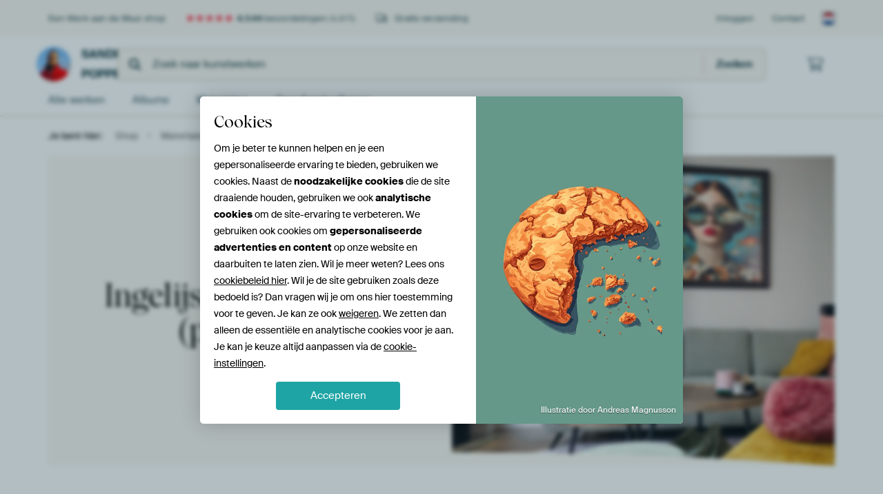

--- FILE ---
content_type: text/html; charset=utf-8
request_url: https://www.werkaandemuur.nl/nl/materialen/ingelijste-fotoprints-247937-u22603
body_size: 25457
content:
<!DOCTYPE html>
<html lang="nl-NL" data-locale="nl_NL">
  <head>
    <meta charset="utf-8">
    <meta http-equiv="X-UA-Compatible" content="IE=edge" />
    <meta name="theme-color" content="#ffffff" />
      <link href="https://static.ohmyprints.net/min/?g=defaultCss&amp;version=f01d8835346071c46b9217f84a971cad&amp;webp=1" rel="stylesheet"><link href="https://static.ohmyprints.net/img/sprite/icons.svg?version=cd0cf2bd2954fb6078403fb0345f88d8" id="icons-sprite" rel="preload" crossorigin="anonymous" as="fetch" >
<link href="https://static.ohmyprints.net/min/?f=css%2Fexternal%2Ffontawesome%2Fall.min.css&amp;version=42ef16fea222e07a8303af55b3a45faf&amp;webp=1" rel="preload" as="style" >
<link href="https://static.ohmyprints.net/min/?f=css%2Fwadm-fonts.css&amp;version=4b8d5982bb407cdf47b303b787b5e470&amp;webp=1" rel="preload" as="style" >
<link href="https://static.ohmyprints.net/min/?f=css%2Felements%2Ffooter.css&amp;version=14d855501934d5a64fa46466b9d36250&amp;webp=1" rel="stylesheet" >
<link href="https://static.ohmyprints.net/min/?f=css%2Felements%2Ffinder-dialog.css&amp;version=319d6557d227c92dd8a61a5ae6b5d4eb&amp;webp=1" rel="stylesheet" >
<link href="https://static.ohmyprints.net/min/?f=css%2Fwadm-fonts.css&amp;version=4b8d5982bb407cdf47b303b787b5e470&amp;webp=1" media="print" rel="stylesheet" >
<link href="https://static.ohmyprints.net/min/?f=css%2Fexternal%2Ffontawesome%2Fall.min.css&amp;version=42ef16fea222e07a8303af55b3a45faf&amp;webp=1" media="print" rel="stylesheet" >
<link href="https://static.ohmyprints.net/min/?f=css%2Fcomponents%2Fdialog.css&amp;version=dcde2285420f9aade2850dd5954b66a5&amp;webp=1" rel="stylesheet" >
<link href="https://static.ohmyprints.net/min/?f=css%2Fwadm-shop-flat.css&amp;version=f8ca82636855e761f337afc5fca7bfb5&amp;webp=1" rel="stylesheet" >      <script>
          const JS_VERSION_HASH = 'ff1e4d23d0db441143c5cc1d973dafad';
      </script>

      <script type="module" src="https://static.ohmyprints.net/js/wadm/module/dialog.artFinder.js?version=ff1e4d23d0db441143c5cc1d973dafad"></script>
<script type="module" src="https://static.ohmyprints.net/js/wadm/module/dialog.js?version=ff1e4d23d0db441143c5cc1d973dafad"></script>
<script defer="defer" src="https://static.ohmyprints.net/language/global_lang_nl_NL.js?version=5b678f226ad39defbe5dd57d76ad2c13"></script>
      <script>
          document.querySelectorAll('link[rel=stylesheet][media=print]').forEach(function(link) {
              if (link.sheet) {
                  link.media = 'all';
                  return;
              }

              link.onload = function() {
                  this.media = 'all';
              };
          });
      </script>
<title>Ontdek de mogelijkheden van ingelijste fotoprints van Werk aan de Muur</title><meta property="og:title" content="Ontdek de mogelijkheden van ingelijste fotoprints van Werk aan de Muur" >
<meta name="description" content="Koop je favoriete foto, schilderij of andere print in de hoogste kwaliteit als (ingelijste) fotoprint. Ruime keuze en gratis verzending!" >
<meta property="og:description" content="Koop je favoriete foto, schilderij of andere print in de hoogste kwaliteit als (ingelijste) fotoprint. Ruime keuze en gratis verzending!" >
    <meta name="viewport" content="width=device-width, user-scalable=no, minimum-scale=1.0, maximum-scale=1.0">

	
      <meta name="theme-color" media="(prefers-color-scheme: light)" content="#FCF8F2">
      <meta name="theme-color" media="(prefers-color-scheme: dark)" content="#002835">
      <link rel="icon" href="https://static.ohmyprints.net/favicon.svg" type="image/svg+xml">
      <link rel="shortcut icon" href="https://static.ohmyprints.net/favicon.ico" type="image/x-icon" />
      <link rel="apple-touch-icon" href="https://static.ohmyprints.net/apple-touch-icon.png">
      <link rel="mask-icon" href="https://static.ohmyprints.net/safari-pinned-tab.svg">

      <script> var global_path="";  var global_location="|index|603|nl|Over";  global_location = global_location.split('|').join('/');  var global_ulang="";  var global_locale="nl_NL";  var global_usertype=0;  var global_site_section="shop";  var global_baseurl = "https://www.werkaandemuur.nl"; const global_static_cdn_baseurl = "https://static.ohmyprints.net/"; const global_static_baseurl = "https://static.ohmyprints.net/"; var global_currentdomain = "werkaandemuur.nl";</script>
<link rel="canonical" href="https://www.werkaandemuur.nl/nl/materialen/ingelijste-fotoprints-102056" />	  		  <script>window.dataLayer = window.dataLayer || [];window.dataLayer.push({"siteLocale":"nl_NL"});window.dataLayer.push({"siteLanguageCode":"nl"});window.dataLayer.push({"siteCountryCode":"NL"});window.dataLayer.push({"siteSection":"shop"});window.dataLayer.push({"isSpider":true});</script>		  <script>
            const consentListeners = [];
            /**
             *   Called from GTM template to set callback to be executed when user consent is provided.
             *   @param {function} callback to execute on user consent
             */
            window.cookieConsentListner = (callback) => {
                consentListeners.push(callback);
            };
            </script>
			<!-- Google Tag Manager -->
			<script>(function(w,d,s,l,i){w[l]=w[l]||[];w[l].push({'gtm.start':
				new Date().getTime(),event:'gtm.js'});var f=d.getElementsByTagName(s)[0],
				j=d.createElement(s),dl=l!='dataLayer'?'&l='+l:'';j.async=true;j.src=
				'https://www.googletagmanager.com/gtm.js?id='+i+dl;f.parentNode.insertBefore(j,f);
			})(window,document,'script','dataLayer','GTM-5WTJM9Z');</script>
			<!-- End Google Tag Manager -->	        <script type="application/ld+json">[{"@context":"https:\/\/schema.org","@type":"WebSite","url":"https:\/\/www.werkaandemuur.nl","potentialAction":{"@type":"SearchAction","target":"https:\/\/www.werkaandemuur.nl\/nl\/Zoeken\/98\/search?query={search_term_string}","query-input":"required name=search_term_string"},"@id":"https:\/\/www.werkaandemuur.nl#webSite"},{"@context":"https:\/\/schema.org","@type":"Organization","name":"Werk aan de Muur","logo":{"@type":"ImageObject","url":"https:\/\/static.ohmyprints.net\/img\/wadm-logo.svg"},"legalName":"We Make It Work B.V.","email":"info@werkaandemuur.nl","url":"https:\/\/www.werkaandemuur.nl","address":{"@type":"PostalAddress","addressCountry":{"@type":"Country","name":"Nederland"},"addressRegion":"Noord-Holland","postalCode":"2031 AZ","streetAddress":"Bingerweg 8","addressLocality":"Haarlem"},"contactPoint":{"@type":"ContactPoint","telephone":"+31232052244","contactType":"customer service","hoursAvailable":"['Mo-Fri 09:00-15:00']","availableLanguage":[{"@type":"Language","name":"Dutch"},{"@type":"Language","name":"English"}],"areaServed":[{"@type":"Country","name":"Netherlands"},{"@type":"Country","name":"Belgium"},{"@type":"Country","name":"Luxembourg"}]},"sameAs":["https:\/\/www.instagram.com\/werkaandemuur\/","https:\/\/www.pinterest.com\/werkaandemuur\/","https:\/\/www.facebook.com\/WerkaandeMuur","https:\/\/x.com\/werkaandemuur","https:\/\/www.tiktok.com\/@werkaandemuur"],"@id":"https:\/\/www.werkaandemuur.nl#organization"},{"@context":"https:\/\/schema.org","@type":"FAQPage","isPartOf":"https:\/\/www.werkaandemuur.nl#webSite","breadcrumb":{"@type":"BreadcrumbList","itemListElement":[{"@type":"ListItem","name":"Shop","position":1,"item":"https:\/\/www.werkaandemuur.nl\/nl\/shop\/Sander-Poppe\/22603"},{"@type":"ListItem","name":"Materialen beeldmakers","position":2,"item":"https:\/\/www.werkaandemuur.nl\/nl\/materialen-247914-u22603"},{"@type":"ListItem","name":"Ingelijste fotoprints","position":3,"item":"https:\/\/www.werkaandemuur.nl\/nl\/materialen\/ingelijste-fotoprints-247937-u22603"}]},"mainEntity":[{"@type":"Question","name":"Wat voor glas wordt er gebruikt en hoe dik is dit glas?","acceptedAnswer":{"@type":"Answer","text":"Het werk wordt achter een 2 mm dikke glasplaat geplaatst. Glanzend glas is het mooist, vinden wij. Dit geeft namelijk net dat beetje extra aan jouw kunstwerk. \nDaarom leveren wij standaard niet-ontspiegeld glas. Vanaf grote maten gebruiken we in plaats van glas acrylaat, vanwege de kwetsbaarheid bij de verzending. \nGelukkig zie je geen verschil!"}},{"@type":"Question","name":"Is het glas ontspiegeld?","acceptedAnswer":{"@type":"Answer","text":"Nee dat is het niet. Glanzend glas is het mooist, vinden wij. Dit geeft namelijk net dat beetje extra aan jouw kunstwerk. Daarom leveren wij standaard niet-ontspiegeld glas.\nGaat je voorkeur toch uit naar ontspiegeld glas? Neem dan even contact met ons op."}},{"@type":"Question","name":"Kan ik later wisselen van foto?","acceptedAnswer":{"@type":"Answer","text":"Deze lijst is een wissellijst, dus je kunt later eenvoudig je eigen foto erin plaatsen. We raden wel aan om je foto te verlijmen op een stevige ondergrond, zodat hij mooi strak blijft zitten. Gebruik hiervoor bijvoorbeeld een lijmspray van Pritt, waarmee je de lijm gelijkmatig kunt aanbrengen."}},{"@type":"Question","name":"Kan ik een ingelijste fotoprint ook zonder glas bestellen?","acceptedAnswer":{"@type":"Answer","text":"Nee, dat is helaas niet mogelijk. Onze ingelijste fotoprints worden standaard geleverd met glas om het beeld optimaal te beschermen en presenteren. Wil je liever een print zonder glas, dan kun je eventueel voor één van onze andere materialen kiezen."}},{"@type":"Question","name":"Wat zijn de afmetingen van de lijst?","acceptedAnswer":{"@type":"Answer","text":"De afmetingen van het lijstprofiel hangen af van het formaat van het werk:\nTot en met 60×90 cm– Voorzijde: 19,6 mm– Zijkant: 25 mm– Sponning: 5,6 mm\n\n\n\nVanaf 60×90 cm– Voorzijde: 39 mm– Zijkant: 25,5 mm– Sponning: 6 mm\n\n\n\nGoed om te weten: Onze lijsten worden met de hand gemaakt door vakmensen. Hierdoor kan de dikte van het profiel iets variëren."}},{"@type":"Question","name":"Wat is de minimale en maximale afmeting van een ingelijste fotoprint?","acceptedAnswer":{"@type":"Answer","text":"De minimale afmeting is 20x20 cm en maximaal 120x80 cm.\nGoed om te weten: De maten die je kiest bij het werk, passen zich automatisch aan hoe het je het werk kiest, denk aan vierkant, liggend etc. Wil je een andere verhouding\/maat? Neem dan even contact met ons op."}},{"@type":"Question","name":"Kan mijn fotoprint verkleuren?","acceptedAnswer":{"@type":"Answer","text":"Je favoriete werk wordt geprint op de beste printers met hoge kwaliteit inkten. De inkten beschermen het werk tegen UV-licht en zijn UV-bestendig. De print zal dus niet verkleuren."}},{"@type":"Question","name":"Hoe wordt voorkomen dat de print gaat bobbelen of verschuiven?","acceptedAnswer":{"@type":"Answer","text":"De fotoprint wordt verlijmd op scanstick (karton). Dit zorgt ervoor dat de print niet verzakt, of gaat bobbelen in de lijst."}},{"@type":"Question","name":"Hoe maak ik de ingelijste fotoprint schoon?","acceptedAnswer":{"@type":"Answer","text":"Het glas kun je eenvoudig schoonmaken met bijvoorbeeld Glassex. Voor het houten deel adviseren we een licht vochtige of droge doek te gebruiken, om het materiaal mooi te houden."}},{"@type":"Question","name":"Hoe wordt de ingelijste fotoprint geleverd?","acceptedAnswer":{"@type":"Answer","text":"Ingelijste fotoprints worden stevig verpakt in plastic bubbelwrap en karton. Een koerier komt het pakket bij ons ophalen en brengt het direct bij jou thuis of op kantoor. We werken met koeriersdiensten die gewend zijn om met kwetsbare pakketten om te gaan, dus dat zit wel goed.\nBen je niet thuis? Dan kun je via het Track &amp; Trace bericht een nieuwe levering inplannen.\nNatuurlijk kan er altijd iets gebeuren tijdens een verzending. Is je pakket toch beschadigd tijdens transport, neem dan contact met ons op en wij lossen dit dan snel en correct op."}},{"@type":"Question","name":"Kan ik een ingelijste fotoprint in een andere maat bestellen?","acceptedAnswer":{"@type":"Answer","text":"De maten die bij het werk staan aangegeven, passen precies bij het werk. Als je voor één van deze maten kiest wordt er niet in het werk gesneden, het werk wordt ook nooit vervormd.\nStaat jouw maat er niet tussen? Neem contact met ons op, en dan helpen we je graag verder."}},{"@type":"Question","name":"Kan ik kiezen uit verschillende materialen voor de lijst?","acceptedAnswer":{"@type":"Answer","text":"Jazeker! Je kunt kiezen uit een aluminium lijst voor een moderne, strakke uitstraling, of een houten lijst voor een warme, natuurlijke look. Zo kies je wat het beste bij jouw interieur past."}},{"@type":"Question","name":"Wat is de levertijd van ingelijste fotoprints?","acceptedAnswer":{"@type":"Answer","text":"Je ontvangt je ingelijste fotoprint tussen de 7 tot 9 werkdagen na bestelling.\nHeb je het sneller nodig? Neem dan even contact met ons op, we denken graag met je mee!"}},{"@type":"Question","name":"Hoe hang ik een ingelijste fotoprint op?","acceptedAnswer":{"@type":"Answer","text":"De ingelijste fotoprint is voorzien van een ophangsysteem aan de achterzijde. Je kunt het werk dus direct aan een schroef in de muur ophangen.Wil je je fotoprint liever ophangen met een ophangsysteem? Dan raden wij het ophangsysteem incl. haken en koorden van STAS aan. Na de installatie van het ophangsysteem hoef je nooit meer gaten in je muren te boren voor het ophangen van wanddecoratie. Zo kun je dus makkelijker van werk wisselen in je interieur!"}}],"@id":"https:\/\/www.werkaandemuur.nl#webPage"}]</script>  </head>
  <body class="shop nl ">
    	  <!-- Google Tag Manager (noscript) -->
			<noscript><iframe src="https://www.googletagmanager.com/ns.html?id=GTM-5WTJM9Z" height="0" width="0" style="display:none;visibility:hidden"></iframe></noscript>
			<!-- End Google Tag Manager (noscript) -->  
  	<div class="container container-full header">
    
    
    
    <div class="trust">
        <div class="container">
            <div class="row">
                <div class="col-md-12">
                    <ul>
                        <li>Een Werk aan de Muur shop</li>
                        <li class="hidden-xs hidden-sm"><a href="https://www.werkaandemuur.nl/nl/hoe-werkt-werk-aan-de-muur/beoordelingen-werk-aan-de-muur-3057" class="nounderline"><i class="fa-solid fa-star"></i><i class="fa-solid fa-star"></i><i class="fa-solid fa-star"></i><i class="fa-solid fa-star"></i><i class="fa-solid fa-star"></i> <span class="review-total">4.544</span> beoordelingen <span class="review-score">(4,8/5)</span></a></li>
                        <li class="visible-xs visible-sm">
                            <a href="https://www.werkaandemuur.nl/nl/hoe-werkt-werk-aan-de-muur/beoordelingen-werk-aan-de-muur-3057" class="nounderline">
                            
                                
                                    
                                        <i class="fa-solid fa-star"></i><i class="fa-solid fa-star"></i><i class="fa-solid fa-star"></i><i class="fa-solid fa-star"></i><i class="fa-solid fa-star"></i> 4,8/5
                                    </a>
                        </li>
                        
                        <li><i class="hidden-xs fa-light fa-truck"></i> Gratis verzending</li>
                    </ul>
                    
                    <ul class="service hidden-xs">
                        
                        <li class="account"><a href="https://www.werkaandemuur.nl/nl/Inloggen/36" rel="nofollow" title="Inloggen">Inloggen</a></li>
                        
                        
                        
                        <li>
                            <a href="https://www.werkaandemuur.nl/nl/contact-ons-4412">Contact</a>
                        </li>
                        <li class="country">
                            <span class="country-NL" data-toggle="modal" data-target="#language-preference-modal"></span>
                        </li>
                    </ul>
                    
                </div>
            </div>
        </div>
    </div>
    <nav class="primary-navigation">
        <div class="main-nav">
            <div class="container">
                <div class="row">
                    <div class="col-md-12">
                        <ul>
                            <li class="icon subtitle menu visible-xs">
                                <label for="primary-menu">
                                    <i class="fas fa-bars"></i><span>Menu</span>
                                </label>
                            </li>
                            
                            
                            <li class="shop-logo">
                                <a href="https://www.werkaandemuur.nl/nl/shop/Sander-Poppe/22603" title="Sander Poppe Shop">
                                    <img src="https://cdn-thumbs.ohmyprints.net/1/ceed52f695d1f92f4fd488c9a459316f/275x275/thumbnail/crop.jpg" class="img-circle img-responsive" alt="Sander Poppe profielfoto">
                                    Sander Poppe
                                    
                                </a>
                            </li>
                            
                            
                            <li class="search hidden-xs">
                                
                    <form class="navbar-form navbar-left wadm-search wide" enctype="application/x-www-form-urlencoded" action="https://www.werkaandemuur.nl/index/523/nl/Sander-Poppe/shop-search/22603" method="GET" role="search">
                        <div class="search-form">
                            <span class="fa fa-search"></span>
                            <input class="form-control search" value="" name="query" type="search" placeholder="Zoek naar kunstwerken">
                        </div>
                        <div class="actions">
                            <button type="submit" class="btn"><span class="fa fa-search"></span> <span class="helper-text">Zoeken</span></button>
                        </div>
                    </form>
				
                                
                            </li>
                            
                            <li class="trust thuiswinkel"><a href="https://www.thuiswinkel.org/leden/werk-aan-de-muur/certificaat" target="_blank" rel="nofollow noreferrer">Thuiswinkel Waarborg</a></li>
                            <li class="trust trustedshops"><a href="https://www.trustedshops.de/bewertung/info_XDB99B5D7D89F9610BA4D8111A7D6CFAC.html" target="_blank" rel="nofollow noreferrer">Trusted Shops</a></li>
                            
                            
                            
                            
                            
                            <li class="icon has-badge cart"><a href="https://www.werkaandemuur.nl/index/103/nl/Plaats-bestelling/user/orderStage/0" class="shoppingcart" title="Winkelmandje"><span class="fal fa-shopping-cart"></span></a></li>
                            
                        </ul>
                    </div>
                </div>

                
                <div class="row mobile-search visible-xs">
                    
                    <form class="navbar-form navbar-left wadm-search wide" enctype="application/x-www-form-urlencoded" action="https://www.werkaandemuur.nl/index/523/nl/Sander-Poppe/shop-search/22603" method="GET" role="search">
                        <div class="search-form">
                            <span class="fa fa-search"></span>
                            <input class="form-control search" value="" name="query" type="search" placeholder="Zoek naar kunstwerken">
                        </div>
                        <div class="actions">
                            <button type="submit" class="btn"><span class="fa fa-search"></span> <span class="helper-text">Zoeken</span></button>
                        </div>
                    </form>
				
                    <a href="https://www.werkaandemuur.nl/nl/ArtFinder/671" class="search-artfinder search-artfinder--questions">
                        <i class="wadm-app-icon wadm-app-icon--artfinder">
                            <svg
    class="wadm-icon"
    preserveAspectRatio="xMinYMin meet"
    x="0"
    y="0"
             aria-hidden="true"     role="img"
>
        <use href="#general-artfinder"></use>
</svg>

                        </i>
                        <span>ArtFinder</span>
                    </a>
                    
                    <span class="search-artfinder search-artfinder--ai" data-dialog-role="open" data-dialog-target-id="artFinderDialog">
                        <i class="wadm-app-icon wadm-app-icon--artfinderAI">
                            <svg
    class="wadm-icon"
    preserveAspectRatio="xMinYMin meet"
    x="0"
    y="0"
             aria-hidden="true"     role="img"
>
        <use href="#general-ai-search"></use>
</svg>

                        </i>
                        <span>ArtFinder</span>
                    </span>
                    
                </div>
                
            </div>
        </div>
        <input type="checkbox" id="primary-menu">
        
        <div class="menu-nav loading">
            <label for="primary-menu" class="nav-close">
                <i class="fal fa-times"></i>
            </label>
            <div class="container">
                <div class="row">
                    <div class="col-md-12">
                        
                        
                        <ul>
                            <li class="visible-xs header"><span>Sander Poppe Shop</span></li>
                            <li><a href="https://www.werkaandemuur.nl/nl/shop-werken/Sander-Poppe/22603">Alle werken</a></li>
                            
                            <li><a href="https://www.werkaandemuur.nl/index/136/nl/Albums/shop/22603">Albums</a></li>
                            
                            <li><a href="https://www.werkaandemuur.nl/nl/materialen-247914-u22603">Materialen</a></li>
                            <li><a href="https://www.werkaandemuur.nl/index/123/nl/Over/shop/22603">Over<span class="hidden-sm"> Sander Poppe</span></a></li>
                            
                        </ul>
                        
                        <ul class="service visible-xs">
                            <li>
                                <a href="https://www.werkaandemuur.nl/nl/contact-ons-4412">Contact</a>
                            </li>
                            
                            <li class="account"><a href="https://www.werkaandemuur.nl/nl/Inloggen/36" rel="nofollow" title="Inloggen">Inloggen</a></li>
                            
                            
                            
                        </ul>
                        <div class="partners visible-xs">
                            <p>Partners</p>
                            <ul>
                                <li class="thuiswinkel"><a href="https://www.thuiswinkel.org/leden/werk-aan-de-muur/certificaat" target="_blank"><span>Thuiswinkel Waarborg</span></a></li>
                                <li class="trustedshops"><a href="https://www.trustedshops.de/bewertung/info_XDB99B5D7D89F9610BA4D8111A7D6CFAC.html" target="_blank"><span>Trusted Shops</span></a></li>
                                <li class="vtwonen"><a href="https://www.werkaandemuur.nl/nl/weer-verliefd-make-overs-1598"><span>vtwonen</span></a></li>
                            </ul>
                        </div>
                    </div>
                </div>
            </div>
        </div>
        
        
        
        
    </nav>
</div>

<div class="menu-backdrop"></div>


<div class="container">
    <div class="row">
        <div class="col-sm-12">
            <div class="container container-full breadcrumb">
    <ol class="breadcrumb">
        <li class="hidden-xs">Je bent hier:</li>
        <li>
    <a href="https://www.werkaandemuur.nl/nl/shop/Sander-Poppe/22603">
        <span>Shop</span>
    </a>
</li><li>
    <a href="https://www.werkaandemuur.nl/nl/materialen-247914-u22603">
        <span>Materialen beeldmakers</span>
    </a>
</li><li>
    <a href="https://www.werkaandemuur.nl/nl/materialen/ingelijste-fotoprints-247937-u22603">
        <span>Ingelijste fotoprints</span>
    </a>
</li>
    </ol>
</div>
        </div>
    </div>
</div>


<div class="craft-page page ingelijste-fotoprints  ">
    
                                                        <div  class="container  background-color" style="background-color:#fcf8f2;">
                                <div class="row craft jumbotronMediaAndText">
                                        
    <div class="container  ">
        <div              class="jumbotron-media-and-text-container "
             style="background-color:#fcf8f2;">
            <div class="row craft jumbotronMediaAndText">
                <div class="media col-xs-12 col-md-6 second-md">
                    
                    
                    
                    <picture>
                                                    
                            
                            
                            <source type="image/png"
                                    media="(max-width: 767px)"
                                    srcset="https://static.werkaandemuur.nl/cms/transforms/staticimages/12389812/Header-ingelijst-materiaal_838d917001aec590444f7ed3755a03cf.png

                            ">

                                                                                
                            
                            
                            <source type="image/png"
                                    media="(min-width: 768px) and (max-width: 991px)"
                                    srcset="https://static.werkaandemuur.nl/cms/transforms/staticimages/12389812/Header-ingelijst-materiaal_b266d311b6045a6a838e24f122cc917b.png

                            ">

                                                                                
                            
                            
                            <source type="image/png"
                                    media="(min-width: 992px) and (max-width: 1199px)"
                                    srcset="https://static.werkaandemuur.nl/cms/transforms/staticimages/12389812/Header-ingelijst-materiaal_a5cb6420ccdcb709cbd744db2d4559c4.png

                            ">

                                                                                
                            
                            
                            <source type="image/png"
                                    media="(min-width: 1200px) and (max-width: 1335px)"
                                    srcset="https://static.werkaandemuur.nl/cms/transforms/staticimages/12389812/Header-ingelijst-materiaal_4aa5718a0422980a47a20399398742bd.png

                            ">

                                                                                
                            
                            
                            <source type="image/png"
                                    media="(min-width: 1336)"
                                    srcset="https://static.werkaandemuur.nl/cms/transforms/staticimages/12389812/Header-ingelijst-materiaal_33baa807ff9a5f63ab343275b616d4a7.png

                            ">

                                                            <img                                      class=""
                                     src="https://static.werkaandemuur.nl/cms/transforms/staticimages/12389812/Header-ingelijst-materiaal_33baa807ff9a5f63ab343275b616d4a7.png"
                                     alt="Header ingelijst materiaal">
                                                                        </picture>

                
                </div>
                <div class="col-xs-12 col-md-6 craft wysiwyg image-second-md">
                    <h1>Ingelijste fotoprints (posters)</h1>
                </div>
            </div>
        </div>
    </div>
                </div>
            </div>
                                <div  class="container margin-top-small margin-bottom-none" style="">
                                <div class="row craft imagesBlock">
                                                
    
            
        
        <div class="col-xs-6 col-sm-6 col-md-3 col-lg-3   text-center">
            <div class="image-container">
                <i class="fal fa-award fa-4x text-center"></i>                                    <div class="image-description">
                        <h4><strong>Hoogwaardige fotoprints</strong></h4>
<p dir="ltr">De beste printers en UV-bestendige inkten zorgen ervoor dat je kunstwerk zijn kleur behoudt, jaar na jaar.</p>
                    </div>
                            </div>
        </div>
            
        
        <div class="col-xs-6 col-sm-6 col-md-3 col-lg-3   text-center">
            <div class="image-container">
                <i class="fal fa-repeat fa-4x text-center"></i>                                    <div class="image-description">
                        <h4><strong>Dik en duurzaam fotopapier</strong></h4>
<p>De fotoprints worden geprint op dik en stevig satijn fotopapier, wat zorgt voor een luxe uitstraling en een lange levensduur.</p>
                    </div>
                            </div>
        </div>
            
        
        <div class="col-xs-6 col-sm-6 col-md-3 col-lg-3   text-center">
            <div class="image-container">
                <i class="fal fa-waveform fa-4x text-center"></i>                                    <div class="image-description">
                        <h4><strong>Duurzame lijsten in diverse kleuren</strong></h4>
<p dir="ltr">Personaliseer je lijst met kleuren en een optionele passe-partout.<br /></p>
                    </div>
                            </div>
        </div>
            
        
        <div class="col-xs-6 col-sm-6 col-md-3 col-lg-3   text-center">
            <div class="image-container">
                <i class="fal fa-ruler fa-4x text-center"></i>                                    <div class="image-description">
                        <h4><strong>Optionele witrand (passe-partout)</strong></h4>
<p>Voor een klassieke look kun je kiezen voor een extra witrand rondom je fotoprint, zonder dat de buitenmaat verandert.</p>
                    </div>
                            </div>
        </div>
                    </div>
            </div>
                                <div  class="container margin-top-none margin-bottom-small text-align-center text-color-dark padding-mobile-large padding-tablet-medium padding-desktop-medium" style="">
                                <div class="row craft wysiwyg">
                                        <div class="col-sm-12">
    <h2>Alles over de ingelijste fotoprints</h2>
</div>
                </div>
            </div>
                                <div id="sticky-sub-navigation"></div>                                <a id="ingelijst-eigenschappen" class="sticky" data-title="Eigenschappen"></a>                                <div id="carousel-feature-1" class="container padding-mobile-large padding-tablet-medium padding-desktop-medium margin-top-none margin-bottom-none padding-mobile-medium padding-tablet-medium padding-desktop-medium text-align-left text-color-dark background-color" style="background-color:#fcf8f2;">
                                <div class="row craft mediaAndTextBlock">
                                        
    
                        
        
        
    <div class="col-xs-12 col-sm-6 col-md-6 col-lg-6  text-center second-xs first-md">
        <div class="image-container">
                
        <div class="art-list">
        <ol class="artworks-list per-column-1">
            <li class="artwork landscape">
                <div class="artwork-art">
                    <div class="artwork-art-wrapper">
                        <div class="artwork-sizes no-fallback normal xs-12 sm-6 md-6 lg-6  sized-by-height" style="width: 1em">
                            
                                
                                <picture loading="lazy">
                                                                        
                                                                                                                        
                                            
                                                                                            
                                                                                                    <source type="image/png"
                                                            media="(max-width: 767px)"
                                                            srcset="https://static.werkaandemuur.nl/cms/transforms/staticimages/9770725/Black-White-Modern-Handwritten-Square-Studio-Logo-2_2023-11-10-094419_vbsd_7bb5da4f0ebfdcb45df1419b89e8c2a5.png 1x">
                                                                                                                                                                                                                                                                                                                
                                            
                                                                                            
                                                                                                    <source type="image/png"
                                                            media="(min-width: 768px and max-width: 991px)"
                                                            srcset="https://static.werkaandemuur.nl/cms/transforms/staticimages/9770725/Black-White-Modern-Handwritten-Square-Studio-Logo-2_2023-11-10-094419_vbsd_5f31693584897a2cc5fa71b953d40616.png 1x">
                                                                                                                                                                                                                                                                                                                
                                            
                                                                                            
                                                                                                    <source type="image/png"
                                                            media="(min-width: 992px and max-width: 1199px)"
                                                            srcset="https://static.werkaandemuur.nl/cms/transforms/staticimages/9770725/Black-White-Modern-Handwritten-Square-Studio-Logo-2_2023-11-10-094419_vbsd_51c84c0b5ff0557685f952ae0bf0dd27.png 1x">
                                                                                                                                                                                                                                                                                                                
                                            
                                                                                            
                                                                                                    <source type="image/png"
                                                            media="(min-width: 1200px)"
                                                            srcset="https://static.werkaandemuur.nl/cms/transforms/staticimages/9770725/Black-White-Modern-Handwritten-Square-Studio-Logo-2_2023-11-10-094419_vbsd_e9e51ed061e27e65fc5687624097c680.png 1x">
                                                                                                            <img loading="lazy"
                                                             class="artwork-image landscape"
                                                             src="https://static.werkaandemuur.nl/cms/transforms/staticimages/9770725/Black-White-Modern-Handwritten-Square-Studio-Logo-2_2023-11-10-094419_vbsd_e9e51ed061e27e65fc5687624097c680.png"
                                                             alt="Black White Modern Handwritten Square Studio Logo 2">
                                                                                                                                                                                                                                                            </picture>
                                                        </div>
                    </div>
                </div>
            </li>
        </ol>
    </div>
        </div>
    </div>

<div class="col-xs-12 col-sm-6 craft wysiwyg">
    <h3>Eigenschappen</h3>
<p>Jouw gekozen kunstwerk wordt met zorg en precisie geprint op fotopapier dat de tand des tijds zal doorstaan. Zorgvuldig ingelijst in een duurzame houten lijst, achter hoogwaardig glas.</p>
</div>                </div>
            </div>
                                <div id="carousel-feature-2" class="container padding-mobile-large padding-tablet-medium padding-desktop-medium margin-top-none margin-bottom-none padding-mobile-medium padding-tablet-medium padding-desktop-medium text-align-left text-color-dark background-color" style="background-color:#fcf8f2;">
                                <div class="row craft mediaAndTextBlock">
                                        
    
                        
        
        
    <div class="col-xs-12 col-sm-6 col-md-6 col-lg-6  text-center second-xs first-md">
        <div class="image-container">
                
        <div class="art-list">
        <ol class="artworks-list per-column-1">
            <li class="artwork landscape">
                <div class="artwork-art">
                    <div class="artwork-art-wrapper">
                        <div class="artwork-sizes no-fallback normal xs-12 sm-6 md-6 lg-6  sized-by-height" style="width: 1em">
                            
                                
                                <picture loading="lazy">
                                                                        
                                                                                                                        
                                                                                                                                        
                                                                                            
                                                                                                    <source type="image/png"
                                                            media="(max-width: 767px)"
                                                            srcset="https://static.werkaandemuur.nl/cms/transforms/staticimages/11464683/fotoprint-framed_7bb5da4f0ebfdcb45df1419b89e8c2a5.png 1x, https://static.werkaandemuur.nl/cms/transforms/staticimages/11464683/fotoprint-framed_23ec6a80f5975997faa3993167592633.png 2x">
                                                                                                                                                                                                                                                                                                                
                                                                                                                                        
                                                                                            
                                                                                                    <source type="image/png"
                                                            media="(min-width: 768px and max-width: 991px)"
                                                            srcset="https://static.werkaandemuur.nl/cms/transforms/staticimages/11464683/fotoprint-framed_5f31693584897a2cc5fa71b953d40616.png 1x, https://static.werkaandemuur.nl/cms/transforms/staticimages/11464683/fotoprint-framed_b509cf4e3f311e3d50b804c4105a622e.png 2x">
                                                                                                                                                                                                                                                                                                                
                                                                                                                                        
                                                                                            
                                                                                                    <source type="image/png"
                                                            media="(min-width: 992px and max-width: 1199px)"
                                                            srcset="https://static.werkaandemuur.nl/cms/transforms/staticimages/11464683/fotoprint-framed_51c84c0b5ff0557685f952ae0bf0dd27.png 1x, https://static.werkaandemuur.nl/cms/transforms/staticimages/11464683/fotoprint-framed_4f21714ace80a2809613f34ea588fa4d.png 2x">
                                                                                                                                                                                                                                                                                                                
                                                                                                                                        
                                                                                            
                                                                                                    <source type="image/png"
                                                            media="(min-width: 1200px)"
                                                            srcset="https://static.werkaandemuur.nl/cms/transforms/staticimages/11464683/fotoprint-framed_e79c8ed798970a319ae229f388505c39.png 1x, https://static.werkaandemuur.nl/cms/transforms/staticimages/11464683/fotoprint-framed_3d48c174d8bb2e6a7391408f672883bf.png 2x">
                                                                                                            <img loading="lazy"
                                                             class="artwork-image landscape"
                                                             src="https://static.werkaandemuur.nl/cms/transforms/staticimages/11464683/fotoprint-framed_e79c8ed798970a319ae229f388505c39.png"
                                                             alt="Fotoprint framed">
                                                                                                                                                                                                                                                            </picture>
                                                        </div>
                    </div>
                </div>
            </li>
        </ol>
    </div>
        </div>
    </div>

<div class="col-xs-12 col-sm-6 craft wysiwyg">
    <h3>Diverse lijsten</h3>
<p>De houten lijsten zijn in 4 kleuren verkrijgbaar, of kies voor aluminium.</p>
</div>                </div>
            </div>
                                <div id="carousel-feature-3" class="container padding-mobile-large padding-tablet-medium padding-desktop-medium margin-top-none margin-bottom-none padding-mobile-medium padding-tablet-medium padding-desktop-medium text-align-left text-color-dark background-color" style="background-color:#fcf8f2;">
                                <div class="row craft mediaAndTextBlock">
                                        
    
                        
        
        
    <div class="col-xs-12 col-sm-6 col-md-6 col-lg-6  text-center second-xs first-md">
        <div class="image-container">
                
        <div class="art-list">
        <ol class="artworks-list per-column-1">
            <li class="artwork landscape">
                <div class="artwork-art">
                    <div class="artwork-art-wrapper">
                        <div class="artwork-sizes no-fallback normal xs-12 sm-6 md-6 lg-6  sized-by-height" style="width: 1em">
                            
                                
                                <picture loading="lazy">
                                                                        
                                                                                                                        
                                                                                                                                        
                                                                                            
                                                                                                    <source type="image/png"
                                                            media="(max-width: 767px)"
                                                            srcset="https://static.werkaandemuur.nl/cms/transforms/staticimages/11464687/fotoprint-hoek_7bb5da4f0ebfdcb45df1419b89e8c2a5.png 1x, https://static.werkaandemuur.nl/cms/transforms/staticimages/11464687/fotoprint-hoek_23ec6a80f5975997faa3993167592633.png 2x">
                                                                                                                                                                                                                                                                                                                
                                                                                                                                        
                                                                                            
                                                                                                    <source type="image/png"
                                                            media="(min-width: 768px and max-width: 991px)"
                                                            srcset="https://static.werkaandemuur.nl/cms/transforms/staticimages/11464687/fotoprint-hoek_5f31693584897a2cc5fa71b953d40616.png 1x, https://static.werkaandemuur.nl/cms/transforms/staticimages/11464687/fotoprint-hoek_b509cf4e3f311e3d50b804c4105a622e.png 2x">
                                                                                                                                                                                                                                                                                                                
                                                                                                                                        
                                                                                            
                                                                                                    <source type="image/png"
                                                            media="(min-width: 992px and max-width: 1199px)"
                                                            srcset="https://static.werkaandemuur.nl/cms/transforms/staticimages/11464687/fotoprint-hoek_51c84c0b5ff0557685f952ae0bf0dd27.png 1x, https://static.werkaandemuur.nl/cms/transforms/staticimages/11464687/fotoprint-hoek_4f21714ace80a2809613f34ea588fa4d.png 2x">
                                                                                                                                                                                                                                                                                                                
                                                                                                                                        
                                                                                            
                                                                                                    <source type="image/png"
                                                            media="(min-width: 1200px)"
                                                            srcset="https://static.werkaandemuur.nl/cms/transforms/staticimages/11464687/fotoprint-hoek_e79c8ed798970a319ae229f388505c39.png 1x, https://static.werkaandemuur.nl/cms/transforms/staticimages/11464687/fotoprint-hoek_3d48c174d8bb2e6a7391408f672883bf.png 2x">
                                                                                                            <img loading="lazy"
                                                             class="artwork-image landscape"
                                                             src="https://static.werkaandemuur.nl/cms/transforms/staticimages/11464687/fotoprint-hoek_e79c8ed798970a319ae229f388505c39.png"
                                                             alt="Fotoprint hoek">
                                                                                                                                                                                                                                                            </picture>
                                                        </div>
                    </div>
                </div>
            </li>
        </ol>
    </div>
        </div>
    </div>

<div class="col-xs-12 col-sm-6 craft wysiwyg">
    <h3>Zwaar satijn fotopapier</h3>
<p>Elke fotoprint wordt geprint op 260 grams satijn fotopapier, wat zorgt voor een premium gevoel en duurzaamheid.</p>
</div>                </div>
            </div>
                                <div id="carousel-feature-4" class="container padding-mobile-large padding-tablet-medium padding-desktop-medium margin-top-none margin-bottom-none padding-mobile-medium padding-tablet-medium padding-desktop-medium text-align-left text-color-dark background-color" style="background-color:#fcf8f2;">
                                <div class="row craft mediaAndTextBlock">
                                        
    
                        
        
        
    <div class="col-xs-12 col-sm-6 col-md-6 col-lg-6  text-center second-xs first-md">
        <div class="image-container">
                
        <div class="art-list">
        <ol class="artworks-list per-column-1">
            <li class="artwork landscape">
                <div class="artwork-art">
                    <div class="artwork-art-wrapper">
                        <div class="artwork-sizes no-fallback normal xs-12 sm-6 md-6 lg-6  sized-by-height" style="width: 1em">
                            
                                
                                <picture loading="lazy">
                                                                        
                                                                                                                        
                                                                                                                                        
                                                                                            
                                                                                                    <source type="image/png"
                                                            media="(max-width: 767px)"
                                                            srcset="https://static.werkaandemuur.nl/cms/transforms/staticimages/11464715/fotoprint-framed-hoek_7bb5da4f0ebfdcb45df1419b89e8c2a5.png 1x, https://static.werkaandemuur.nl/cms/transforms/staticimages/11464715/fotoprint-framed-hoek_23ec6a80f5975997faa3993167592633.png 2x">
                                                                                                                                                                                                                                                                                                                
                                                                                                                                        
                                                                                            
                                                                                                    <source type="image/png"
                                                            media="(min-width: 768px and max-width: 991px)"
                                                            srcset="https://static.werkaandemuur.nl/cms/transforms/staticimages/11464715/fotoprint-framed-hoek_5f31693584897a2cc5fa71b953d40616.png 1x, https://static.werkaandemuur.nl/cms/transforms/staticimages/11464715/fotoprint-framed-hoek_b509cf4e3f311e3d50b804c4105a622e.png 2x">
                                                                                                                                                                                                                                                                                                                
                                                                                                                                        
                                                                                            
                                                                                                    <source type="image/png"
                                                            media="(min-width: 992px and max-width: 1199px)"
                                                            srcset="https://static.werkaandemuur.nl/cms/transforms/staticimages/11464715/fotoprint-framed-hoek_51c84c0b5ff0557685f952ae0bf0dd27.png 1x, https://static.werkaandemuur.nl/cms/transforms/staticimages/11464715/fotoprint-framed-hoek_4f21714ace80a2809613f34ea588fa4d.png 2x">
                                                                                                                                                                                                                                                                                                                
                                                                                                                                        
                                                                                            
                                                                                                    <source type="image/png"
                                                            media="(min-width: 1200px)"
                                                            srcset="https://static.werkaandemuur.nl/cms/transforms/staticimages/11464715/fotoprint-framed-hoek_e79c8ed798970a319ae229f388505c39.png 1x, https://static.werkaandemuur.nl/cms/transforms/staticimages/11464715/fotoprint-framed-hoek_3d48c174d8bb2e6a7391408f672883bf.png 2x">
                                                                                                            <img loading="lazy"
                                                             class="artwork-image landscape"
                                                             src="https://static.werkaandemuur.nl/cms/transforms/staticimages/11464715/fotoprint-framed-hoek_e79c8ed798970a319ae229f388505c39.png"
                                                             alt="Fotoprint framed hoek">
                                                                                                                                                                                                                                                            </picture>
                                                        </div>
                    </div>
                </div>
            </li>
        </ol>
    </div>
        </div>
    </div>

<div class="col-xs-12 col-sm-6 craft wysiwyg">
    <h3>Vast in de lijst</h3>
<p>We verlijmen de print achter het glas, zodat deze stevig op zijn plek blijft zitten. De print verschuift dus niet en zit altijd stabiel in de lijst.</p>
</div>                </div>
            </div>
                                <div id="carousel-feature-5" class="container padding-mobile-large padding-tablet-medium padding-desktop-medium margin-top-none margin-bottom-none padding-mobile-medium padding-tablet-medium padding-desktop-medium text-align-left text-color-dark background-color" style="background-color:#fcf8f2;">
                                <div class="row craft mediaAndTextBlock">
                                        
    
                        
        
        
    <div class="col-xs-12 col-sm-6 col-md-6 col-lg-6  text-center second-xs first-md">
        <div class="image-container">
                
        <div class="art-list">
        <ol class="artworks-list per-column-1">
            <li class="artwork landscape">
                <div class="artwork-art">
                    <div class="artwork-art-wrapper">
                        <div class="artwork-sizes no-fallback normal xs-12 sm-6 md-6 lg-6  sized-by-height" style="width: 1em">
                            
                                
                                <picture loading="lazy">
                                                                        
                                                                                                                        
                                                                                                                                        
                                                                                            
                                                                                                    <source type="image/png"
                                                            media="(max-width: 767px)"
                                                            srcset="https://static.werkaandemuur.nl/cms/transforms/staticimages/11464718/fotoprint-framed-natural_7bb5da4f0ebfdcb45df1419b89e8c2a5.png 1x, https://static.werkaandemuur.nl/cms/transforms/staticimages/11464718/fotoprint-framed-natural_23ec6a80f5975997faa3993167592633.png 2x">
                                                                                                                                                                                                                                                                                                                
                                                                                                                                        
                                                                                            
                                                                                                    <source type="image/png"
                                                            media="(min-width: 768px and max-width: 991px)"
                                                            srcset="https://static.werkaandemuur.nl/cms/transforms/staticimages/11464718/fotoprint-framed-natural_5f31693584897a2cc5fa71b953d40616.png 1x, https://static.werkaandemuur.nl/cms/transforms/staticimages/11464718/fotoprint-framed-natural_b509cf4e3f311e3d50b804c4105a622e.png 2x">
                                                                                                                                                                                                                                                                                                                
                                                                                                                                        
                                                                                            
                                                                                                    <source type="image/png"
                                                            media="(min-width: 992px and max-width: 1199px)"
                                                            srcset="https://static.werkaandemuur.nl/cms/transforms/staticimages/11464718/fotoprint-framed-natural_51c84c0b5ff0557685f952ae0bf0dd27.png 1x, https://static.werkaandemuur.nl/cms/transforms/staticimages/11464718/fotoprint-framed-natural_4f21714ace80a2809613f34ea588fa4d.png 2x">
                                                                                                                                                                                                                                                                                                                
                                                                                                                                        
                                                                                            
                                                                                                    <source type="image/png"
                                                            media="(min-width: 1200px)"
                                                            srcset="https://static.werkaandemuur.nl/cms/transforms/staticimages/11464718/fotoprint-framed-natural_e79c8ed798970a319ae229f388505c39.png 1x, https://static.werkaandemuur.nl/cms/transforms/staticimages/11464718/fotoprint-framed-natural_3d48c174d8bb2e6a7391408f672883bf.png 2x">
                                                                                                            <img loading="lazy"
                                                             class="artwork-image landscape"
                                                             src="https://static.werkaandemuur.nl/cms/transforms/staticimages/11464718/fotoprint-framed-natural_e79c8ed798970a319ae229f388505c39.png"
                                                             alt="Fotoprint framed natural">
                                                                                                                                                                                                                                                            </picture>
                                                        </div>
                    </div>
                </div>
            </li>
        </ol>
    </div>
        </div>
    </div>

<div class="col-xs-12 col-sm-6 craft wysiwyg">
    <p><div class="medium-pros-cons">
                <h3>Plus- en minpunten</h3>
                <ul class="fa-ul">
                    <li><span class="fa-li"><i class="fas fa-plus-circle"></i></span>Fine-art afdrukkwaliteit</li><li><span class="fa-li"><i class="fas fa-plus-circle"></i></span>Stevig fotopapier</li><li><span class="fa-li"><i class="fas fa-plus-circle"></i></span>Met diverse lijsten en passe-partout verkrijgbaar</li>
                    <li><span class="fa-li"><i class="fas fa-minus-circle"></i></span>Niet groter verkrijgbaar dan 120x80 (kies voor ArtFrame of canvas met baklijst)</li><li><span class="fa-li"><i class="fas fa-minus-circle"></i></span>Spiegelt met direct (kunst)licht</li>
                </ul>
            </div>
        </p>
<p><a href="https://www.werkaandemuur.nl/nl/materialen/vergelijk-alle-materialen-317575?compare-1=2&amp;compare-2=3&amp;compare-3=13" class="btn btn-open" target="_blank" rel="noreferrer noopener">Vergelijk dit materiaal</a></p>
<p>Of gebruik onze <a href="https://www.werkaandemuur.nl/nl/materialen/materialen-keuzehulp-10669095">materiaalkiezer</a>.</p>
</div>                </div>
            </div>
                                <div  class="container text-align-center text-color-dark margin-top-medium margin-bottom-none padding-mobile-large padding-tablet-medium padding-desktop-medium" style="">
                                <div class="row craft wysiwyg">
                                        <div class="col-sm-12">
    <h3>Heb je een vraag? Bekijk de veelgestelde vragen over de ingelijste fotoprints</h3>
</div>
                </div>
            </div>
                                <div  class="container text-align-left text-color-dark" style="">
                                <div class="row craft faqs">
                                        <div class="panel-group main-group" id="accordion-10094900">
            <div class="panel panel-default parent-panel">
            <a class="collapsed" data-toggle="collapse" data-parent="#accordion-10094900" href="#collapse-de-ingelijste-fotoprints-10094900">
                <div class="panel-heading parent-heading">
                    <h4 class="panel-title">
                        De ingelijste fotoprints
                    </h4>
                </div>
            </a>
            <div id="collapse-de-ingelijste-fotoprints-10094900" class="panel-collapse collapse">
                <div class="panel-body">
                    <div class="panel-group child-panel" id="accordion-de-ingelijste-fotoprints-10094900">
                                                    <div class="panel">
                                <a class="child-panel-heading panel-heading collapsed" data-toggle="collapse" data-parent="#accordion-de-ingelijste-fotoprints-10094900" href="#de-ingelijste-fotoprints-wat-voor-glas-wordt-er-gebruikt-en-hoe-dik-is-dit-glas-10094900">
                                    Wat voor glas wordt er gebruikt en hoe dik is dit glas?
                                </a>
                                <div id="de-ingelijste-fotoprints-wat-voor-glas-wordt-er-gebruikt-en-hoe-dik-is-dit-glas-10094900" class="panel-collapse collapse">
                                    <div class="panel-body">
                                        <p>Het werk wordt achter een 2 mm dikke glasplaat geplaatst. Glanzend glas is het mooist, vinden wij. Dit geeft namelijk net dat beetje extra aan jouw kunstwerk. </p>
<p>Daarom leveren wij standaard niet-ontspiegeld glas. Vanaf grote maten gebruiken we in plaats van glas acrylaat, vanwege de kwetsbaarheid bij de verzending. </p>
<p>Gelukkig zie je geen verschil!</p>
                                    </div>
                                </div>
                            </div>
                                                    <div class="panel">
                                <a class="child-panel-heading panel-heading collapsed" data-toggle="collapse" data-parent="#accordion-de-ingelijste-fotoprints-10094900" href="#de-ingelijste-fotoprints-is-het-glas-ontspiegeld-10094900">
                                    Is het glas ontspiegeld?
                                </a>
                                <div id="de-ingelijste-fotoprints-is-het-glas-ontspiegeld-10094900" class="panel-collapse collapse">
                                    <div class="panel-body">
                                        <p>Nee dat is het niet. Glanzend glas is het mooist, vinden wij. Dit geeft namelijk net dat beetje extra aan jouw kunstwerk. Daarom leveren wij standaard niet-ontspiegeld glas.</p>
<p>Gaat je voorkeur toch uit naar ontspiegeld glas? Neem dan even <a href="https://www.werkaandemuur.nl/nl/contact-ons-4412">contact</a> met ons op.</p>
                                    </div>
                                </div>
                            </div>
                                                    <div class="panel">
                                <a class="child-panel-heading panel-heading collapsed" data-toggle="collapse" data-parent="#accordion-de-ingelijste-fotoprints-10094900" href="#de-ingelijste-fotoprints-kan-ik-later-wisselen-van-foto-10094900">
                                    Kan ik later wisselen van foto?
                                </a>
                                <div id="de-ingelijste-fotoprints-kan-ik-later-wisselen-van-foto-10094900" class="panel-collapse collapse">
                                    <div class="panel-body">
                                        <p>Deze lijst is een wissellijst, dus je kunt later eenvoudig je eigen foto erin plaatsen. We raden wel aan om je foto te verlijmen op een stevige ondergrond, zodat hij mooi strak blijft zitten. Gebruik hiervoor bijvoorbeeld een lijmspray van Pritt, waarmee je de lijm gelijkmatig kunt aanbrengen.</p>
                                    </div>
                                </div>
                            </div>
                                                    <div class="panel">
                                <a class="child-panel-heading panel-heading collapsed" data-toggle="collapse" data-parent="#accordion-de-ingelijste-fotoprints-10094900" href="#de-ingelijste-fotoprints-kan-ik-een-ingelijste-fotoprint-ook-zonder-glas-bestellen-10094900">
                                    Kan ik een ingelijste fotoprint ook zonder glas bestellen?
                                </a>
                                <div id="de-ingelijste-fotoprints-kan-ik-een-ingelijste-fotoprint-ook-zonder-glas-bestellen-10094900" class="panel-collapse collapse">
                                    <div class="panel-body">
                                        <p>Nee, dat is helaas niet mogelijk. Onze ingelijste fotoprints worden standaard geleverd met glas om het beeld optimaal te beschermen en presenteren. Wil je liever een print zonder glas, dan kun je eventueel voor één van onze andere <a href="https://www.werkaandemuur.nl/nl/materialen-2847">materialen</a> kiezen.</p>
                                    </div>
                                </div>
                            </div>
                                                    <div class="panel">
                                <a class="child-panel-heading panel-heading collapsed" data-toggle="collapse" data-parent="#accordion-de-ingelijste-fotoprints-10094900" href="#de-ingelijste-fotoprints-wat-zijn-de-afmetingen-van-de-lijst-10094900">
                                    Wat zijn de afmetingen van de lijst?
                                </a>
                                <div id="de-ingelijste-fotoprints-wat-zijn-de-afmetingen-van-de-lijst-10094900" class="panel-collapse collapse">
                                    <div class="panel-body">
                                        <p>De afmetingen van het lijstprofiel hangen af van het formaat van het werk:</p>
<p><strong>Tot en met 60×90 cm</strong><br />– Voorzijde: 19,6 mm<br />– Zijkant: 25 mm<br />– Sponning: 5,6 mm</p>



<p><strong>Vanaf 60×90 cm</strong><br />– Voorzijde: 39 mm<br />– Zijkant: 25,5 mm<br />– Sponning: 6 mm</p>



<p><strong>Goed om te weten</strong>: <em>Onze lijsten worden met de hand gemaakt door vakmensen. Hierdoor kan de dikte van het profiel iets variëren.</em></p>
                                    </div>
                                </div>
                            </div>
                                                    <div class="panel">
                                <a class="child-panel-heading panel-heading collapsed" data-toggle="collapse" data-parent="#accordion-de-ingelijste-fotoprints-10094900" href="#de-ingelijste-fotoprints-wat-is-de-minimale-en-maximale-afmeting-van-een-ingelijste-fotoprint-10094900">
                                    Wat is de minimale en maximale afmeting van een ingelijste fotoprint?
                                </a>
                                <div id="de-ingelijste-fotoprints-wat-is-de-minimale-en-maximale-afmeting-van-een-ingelijste-fotoprint-10094900" class="panel-collapse collapse">
                                    <div class="panel-body">
                                        <p>De minimale afmeting is <strong>20x20 cm</strong> en maximaal <strong>120x80 cm</strong>.</p>
<p>Goed om te weten: De maten die je kiest bij het werk, passen zich automatisch aan hoe het je het werk kiest, denk aan vierkant, liggend etc. Wil je een andere verhouding/maat? Neem dan even contact met ons op.</p>
                                    </div>
                                </div>
                            </div>
                                            </div>
                </div>
            </div>
        </div>
            <div class="panel panel-default parent-panel">
            <a class="collapsed" data-toggle="collapse" data-parent="#accordion-10094900" href="#collapse-onderhoud-10094900">
                <div class="panel-heading parent-heading">
                    <h4 class="panel-title">
                        Onderhoud
                    </h4>
                </div>
            </a>
            <div id="collapse-onderhoud-10094900" class="panel-collapse collapse">
                <div class="panel-body">
                    <div class="panel-group child-panel" id="accordion-onderhoud-10094900">
                                                    <div class="panel">
                                <a class="child-panel-heading panel-heading collapsed" data-toggle="collapse" data-parent="#accordion-onderhoud-10094900" href="#onderhoud-gaat-mijn-fotoprint-verkleuren-10094900">
                                    Kan mijn fotoprint verkleuren?
                                </a>
                                <div id="onderhoud-gaat-mijn-fotoprint-verkleuren-10094900" class="panel-collapse collapse">
                                    <div class="panel-body">
                                        <p>Je favoriete werk wordt geprint op de <strong>beste printers </strong>met <strong>hoge kwaliteit</strong> inkten. De inkten beschermen het werk tegen UV-licht en zijn UV-bestendig. De print zal dus niet verkleuren.</p>
                                    </div>
                                </div>
                            </div>
                                                    <div class="panel">
                                <a class="child-panel-heading panel-heading collapsed" data-toggle="collapse" data-parent="#accordion-onderhoud-10094900" href="#onderhoud-hoe-wordt-voorkomen-dat-de-print-gaat-bobbelen-of-verschuiven-10094900">
                                    Hoe wordt voorkomen dat de print gaat bobbelen of verschuiven?
                                </a>
                                <div id="onderhoud-hoe-wordt-voorkomen-dat-de-print-gaat-bobbelen-of-verschuiven-10094900" class="panel-collapse collapse">
                                    <div class="panel-body">
                                        <p>De fotoprint wordt verlijmd op scanstick (karton). Dit zorgt ervoor dat de print niet verzakt, of gaat bobbelen in de lijst.</p>
                                    </div>
                                </div>
                            </div>
                                                    <div class="panel">
                                <a class="child-panel-heading panel-heading collapsed" data-toggle="collapse" data-parent="#accordion-onderhoud-10094900" href="#onderhoud-hoe-maak-ik-de-ingelijste-fotoprint-schoon-10094900">
                                    Hoe maak ik de ingelijste fotoprint schoon?
                                </a>
                                <div id="onderhoud-hoe-maak-ik-de-ingelijste-fotoprint-schoon-10094900" class="panel-collapse collapse">
                                    <div class="panel-body">
                                        <p>Het glas kun je eenvoudig schoonmaken met bijvoorbeeld Glassex. Voor het houten deel adviseren we een licht vochtige of droge doek te gebruiken, om het materiaal mooi te houden.</p>
                                    </div>
                                </div>
                            </div>
                                            </div>
                </div>
            </div>
        </div>
            <div class="panel panel-default parent-panel">
            <a class="collapsed" data-toggle="collapse" data-parent="#accordion-10094900" href="#collapse-levering-en-bestelling-10094900">
                <div class="panel-heading parent-heading">
                    <h4 class="panel-title">
                        Levering en bestelling
                    </h4>
                </div>
            </a>
            <div id="collapse-levering-en-bestelling-10094900" class="panel-collapse collapse">
                <div class="panel-body">
                    <div class="panel-group child-panel" id="accordion-levering-en-bestelling-10094900">
                                                    <div class="panel">
                                <a class="child-panel-heading panel-heading collapsed" data-toggle="collapse" data-parent="#accordion-levering-en-bestelling-10094900" href="#levering-en-bestelling-kan-ik-een-ingelijste-fotoprint-ook-zonder-glas-bestellen-10094900">
                                    Kan ik een ingelijste fotoprint ook zonder glas bestellen?
                                </a>
                                <div id="levering-en-bestelling-kan-ik-een-ingelijste-fotoprint-ook-zonder-glas-bestellen-10094900" class="panel-collapse collapse">
                                    <div class="panel-body">
                                        <p>Nee, dat is helaas niet mogelijk. Onze ingelijste fotoprints worden standaard geleverd met glas om het beeld optimaal te beschermen en presenteren. Wil je liever een print zonder glas, dan kun je eventueel voor één van onze andere <a href="https://www.werkaandemuur.nl/nl/materialen-2847">materialen</a> kiezen.</p>
                                    </div>
                                </div>
                            </div>
                                                    <div class="panel">
                                <a class="child-panel-heading panel-heading collapsed" data-toggle="collapse" data-parent="#accordion-levering-en-bestelling-10094900" href="#levering-en-bestelling-hoe-wordt-de-ingelijste-fotoprint-geleverd-10094900">
                                    Hoe wordt de ingelijste fotoprint geleverd?
                                </a>
                                <div id="levering-en-bestelling-hoe-wordt-de-ingelijste-fotoprint-geleverd-10094900" class="panel-collapse collapse">
                                    <div class="panel-body">
                                        <p>Ingelijste fotoprints worden stevig verpakt in plastic bubbelwrap en karton. Een koerier komt het pakket bij ons ophalen en brengt het direct bij jou thuis of op kantoor. We werken met koeriersdiensten die gewend zijn om met kwetsbare pakketten om te gaan, dus dat zit wel goed.</p>
<p>Ben je niet thuis? Dan kun je via het Track &amp; Trace bericht een nieuwe levering inplannen.</p>
<p>Natuurlijk kan er altijd iets gebeuren tijdens een verzending. Is je pakket toch beschadigd tijdens transport, neem dan <a href="https://www.werkaandemuur.nl/nl/contact-ons-4412">contact</a> met ons op en wij lossen dit dan snel en correct op.</p>
                                    </div>
                                </div>
                            </div>
                                                    <div class="panel">
                                <a class="child-panel-heading panel-heading collapsed" data-toggle="collapse" data-parent="#accordion-levering-en-bestelling-10094900" href="#levering-en-bestelling-kan-ik-een-ingelijste-fotoprint-in-een-andere-maat-bestellen-10094900">
                                    Kan ik een ingelijste fotoprint in een andere maat bestellen?
                                </a>
                                <div id="levering-en-bestelling-kan-ik-een-ingelijste-fotoprint-in-een-andere-maat-bestellen-10094900" class="panel-collapse collapse">
                                    <div class="panel-body">
                                        <p>De maten die bij het werk staan aangegeven, passen precies bij het werk. Als je voor één van deze maten kiest wordt er niet in het werk gesneden, het werk wordt ook nooit vervormd.</p>
<p>Staat jouw maat er niet tussen? Neem <a href="https://www.werkaandemuur.nl/nl/contact-ons-4412">contact</a> met ons op, en dan helpen we je graag verder.</p>
                                    </div>
                                </div>
                            </div>
                                                    <div class="panel">
                                <a class="child-panel-heading panel-heading collapsed" data-toggle="collapse" data-parent="#accordion-levering-en-bestelling-10094900" href="#levering-en-bestelling-kan-ik-kiezen-uit-verschillende-materialen-voor-de-lijst-10094900">
                                    Kan ik kiezen uit verschillende materialen voor de lijst?
                                </a>
                                <div id="levering-en-bestelling-kan-ik-kiezen-uit-verschillende-materialen-voor-de-lijst-10094900" class="panel-collapse collapse">
                                    <div class="panel-body">
                                        <p>Jazeker! Je kunt kiezen uit een <strong>aluminium lijst</strong> voor een moderne, strakke uitstraling, of een <strong>houten lijst</strong> voor een warme, natuurlijke look. Zo kies je wat het beste bij jouw interieur past.</p>
                                    </div>
                                </div>
                            </div>
                                                    <div class="panel">
                                <a class="child-panel-heading panel-heading collapsed" data-toggle="collapse" data-parent="#accordion-levering-en-bestelling-10094900" href="#levering-en-bestelling-wat-is-de-levertijd-van-ingelijste-fotoprints-10094900">
                                    Wat is de levertijd van ingelijste fotoprints?
                                </a>
                                <div id="levering-en-bestelling-wat-is-de-levertijd-van-ingelijste-fotoprints-10094900" class="panel-collapse collapse">
                                    <div class="panel-body">
                                        <p>Je ontvangt je ingelijste fotoprint tussen de <strong>7</strong> tot <strong>9</strong> werkdagen na bestelling.</p>
<p>Heb je het sneller nodig? Neem dan even <a href="https://www.werkaandemuur.nl/nl/contact-ons-4412">contact</a> met ons op, we denken graag met je mee!</p>
                                    </div>
                                </div>
                            </div>
                                            </div>
                </div>
            </div>
        </div>
    </div>                </div>
            </div>
                                <a id="ingelijst-lijst" class="sticky" data-title="Lijsten"></a>                                <div  class="container padding-mobile-large padding-tablet-none padding-desktop-none" style="">
                                <div class="row craft divider">
                                        <hr>                </div>
            </div>
                                <div id="carousel-lijst-1" class="container margin-top-none margin-bottom-none padding-mobile-none padding-tablet-none padding-desktop-none text-align-left text-color-dark background-color" style="background-color:#fcf8f2;">
                                <div class="row craft mediaAndTextBlock">
                                        
    
                        
        
        
    <div class="col-xs-12 col-sm-6 col-md-6 col-lg-6  text-center second-xs first-md">
        <div class="image-container">
                
        <div class="art-list">
        <ol class="artworks-list per-column-1">
            <li class="artwork landscape">
                <div class="artwork-art">
                    <div class="artwork-art-wrapper">
                        <div class="artwork-sizes no-fallback normal xs-12 sm-6 md-6 lg-6  sized-by-height" style="width: 1em">
                            
                                
                                <picture loading="lazy">
                                                                        
                                                                                                                        
                                            
                                                                                            
                                                                                                    <source type="image/png"
                                                            media="(max-width: 767px)"
                                                            srcset="https://static.werkaandemuur.nl/cms/transforms/staticimages/9715846/foto_lijsten_7bb5da4f0ebfdcb45df1419b89e8c2a5.png 1x">
                                                                                                                                                                                                                                                                                                                
                                            
                                                                                            
                                                                                                    <source type="image/png"
                                                            media="(min-width: 768px and max-width: 991px)"
                                                            srcset="https://static.werkaandemuur.nl/cms/transforms/staticimages/9715846/foto_lijsten_5f31693584897a2cc5fa71b953d40616.png 1x">
                                                                                                                                                                                                                                                                                                                
                                            
                                                                                            
                                                                                                    <source type="image/png"
                                                            media="(min-width: 992px and max-width: 1199px)"
                                                            srcset="https://static.werkaandemuur.nl/cms/transforms/staticimages/9715846/foto_lijsten_51c84c0b5ff0557685f952ae0bf0dd27.png 1x">
                                                                                                                                                                                                                                                                                                                
                                            
                                                                                            
                                                                                                    <source type="image/png"
                                                            media="(min-width: 1200px)"
                                                            srcset="https://static.werkaandemuur.nl/cms/transforms/staticimages/9715846/foto_lijsten_e9e51ed061e27e65fc5687624097c680.png 1x">
                                                                                                            <img loading="lazy"
                                                             class="artwork-image landscape"
                                                             src="https://static.werkaandemuur.nl/cms/transforms/staticimages/9715846/foto_lijsten_e9e51ed061e27e65fc5687624097c680.png"
                                                             alt="Foto lijsten">
                                                                                                                                                                                                                                                            </picture>
                                                        </div>
                    </div>
                </div>
            </li>
        </ol>
    </div>
        </div>
    </div>

<div class="col-xs-12 col-sm-6 craft wysiwyg">
    <h3>De lijsten</h3>
<p dir="ltr">Wil je het gekozen werk ingelijst hebben? Jouw favoriete poster wordt achter float glas* geplaatst. Wij leveren niet-ontspiegeld glas als standaard en verlijmen de print zodat deze stevig op zijn plek blijft zitten.</p>
<p dir="ltr">*<em>Boven de meter gebruiken we acrylaat in plaats van float glas ivm de kwetsbaarheid van glas.</em></p>
</div>                </div>
            </div>
                                <div id="carousel-lijst-2" class="container margin-top-none margin-bottom-none padding-mobile-none padding-tablet-none padding-desktop-none text-align-left text-color-dark background-color" style="background-color:#fcf8f2;">
                                <div class="row craft mediaAndTextBlock">
                                        
    
                        
        
        
    <div class="col-xs-12 col-sm-6 col-md-6 col-lg-6  text-center second-xs first-md">
        <div class="image-container">
                
        <div class="art-list">
        <ol class="artworks-list per-column-1">
            <li class="artwork landscape">
                <div class="artwork-art">
                    <div class="artwork-art-wrapper">
                        <div class="artwork-sizes no-fallback normal xs-12 sm-6 md-6 lg-6  sized-by-height" style="width: 1em">
                            
                                
                                <picture loading="lazy">
                                                                        
                                                                                                                        
                                            
                                                                                            
                                                                                                    <source type="image/png"
                                                            media="(max-width: 767px)"
                                                            srcset="https://static.werkaandemuur.nl/cms/transforms/staticimages/9715860/zwart_lijst_7bb5da4f0ebfdcb45df1419b89e8c2a5.png 1x">
                                                                                                                                                                                                                                                                                                                
                                            
                                                                                            
                                                                                                    <source type="image/png"
                                                            media="(min-width: 768px and max-width: 991px)"
                                                            srcset="https://static.werkaandemuur.nl/cms/transforms/staticimages/9715860/zwart_lijst_5f31693584897a2cc5fa71b953d40616.png 1x">
                                                                                                                                                                                                                                                                                                                
                                            
                                                                                            
                                                                                                    <source type="image/png"
                                                            media="(min-width: 992px and max-width: 1199px)"
                                                            srcset="https://static.werkaandemuur.nl/cms/transforms/staticimages/9715860/zwart_lijst_51c84c0b5ff0557685f952ae0bf0dd27.png 1x">
                                                                                                                                                                                                                                                                                                                
                                            
                                                                                            
                                                                                                    <source type="image/png"
                                                            media="(min-width: 1200px)"
                                                            srcset="https://static.werkaandemuur.nl/cms/transforms/staticimages/9715860/zwart_lijst_e9e51ed061e27e65fc5687624097c680.png 1x">
                                                                                                            <img loading="lazy"
                                                             class="artwork-image landscape"
                                                             src="https://static.werkaandemuur.nl/cms/transforms/staticimages/9715860/zwart_lijst_e9e51ed061e27e65fc5687624097c680.png"
                                                             alt="Zwart lijst">
                                                                                                                                                                                                                                                            </picture>
                                                        </div>
                    </div>
                </div>
            </li>
        </ol>
    </div>
        </div>
    </div>

<div class="col-xs-12 col-sm-6 craft wysiwyg">
    <h4>Zwart</h4>
<p>Een zwarte lijst rondom je fotoprint voegt een krachtige, moderne rand toe. Het is een tijdloze keuze die bij elk werk past en in elk interieur stijlvol staat. <br /></p>
</div>                </div>
            </div>
                                <div id="carousel-lijst-3" class="container margin-top-none margin-bottom-none padding-mobile-none padding-tablet-none padding-desktop-none text-align-left text-color-dark background-color" style="background-color:#fcf8f2;">
                                <div class="row craft mediaAndTextBlock">
                                        
    
                        
        
        
    <div class="col-xs-12 col-sm-6 col-md-6 col-lg-6  text-center second-xs first-md">
        <div class="image-container">
                
        <div class="art-list">
        <ol class="artworks-list per-column-1">
            <li class="artwork landscape">
                <div class="artwork-art">
                    <div class="artwork-art-wrapper">
                        <div class="artwork-sizes no-fallback normal xs-12 sm-6 md-6 lg-6  sized-by-height" style="width: 1em">
                            
                                
                                <picture loading="lazy">
                                                                        
                                                                                                                        
                                            
                                                                                            
                                                                                                    <source type="image/png"
                                                            media="(max-width: 767px)"
                                                            srcset="https://static.werkaandemuur.nl/cms/transforms/staticimages/9715867/donkerbuin_lijst_7bb5da4f0ebfdcb45df1419b89e8c2a5.png 1x">
                                                                                                                                                                                                                                                                                                                
                                            
                                                                                            
                                                                                                    <source type="image/png"
                                                            media="(min-width: 768px and max-width: 991px)"
                                                            srcset="https://static.werkaandemuur.nl/cms/transforms/staticimages/9715867/donkerbuin_lijst_5f31693584897a2cc5fa71b953d40616.png 1x">
                                                                                                                                                                                                                                                                                                                
                                            
                                                                                            
                                                                                                    <source type="image/png"
                                                            media="(min-width: 992px and max-width: 1199px)"
                                                            srcset="https://static.werkaandemuur.nl/cms/transforms/staticimages/9715867/donkerbuin_lijst_51c84c0b5ff0557685f952ae0bf0dd27.png 1x">
                                                                                                                                                                                                                                                                                                                
                                            
                                                                                            
                                                                                                    <source type="image/png"
                                                            media="(min-width: 1200px)"
                                                            srcset="https://static.werkaandemuur.nl/cms/transforms/staticimages/9715867/donkerbuin_lijst_e9e51ed061e27e65fc5687624097c680.png 1x">
                                                                                                            <img loading="lazy"
                                                             class="artwork-image landscape"
                                                             src="https://static.werkaandemuur.nl/cms/transforms/staticimages/9715867/donkerbuin_lijst_e9e51ed061e27e65fc5687624097c680.png"
                                                             alt="Donkerbuin lijst">
                                                                                                                                                                                                                                                            </picture>
                                                        </div>
                    </div>
                </div>
            </li>
        </ol>
    </div>
        </div>
    </div>

<div class="col-xs-12 col-sm-6 craft wysiwyg">
    <h4>Donkerbruin</h4>
<p>De donkerbruine lijst biedt een warme, natuurlijke omlijsting die de diepere tonen in je fotoprint accentueert. Ideaal voor het creëren van een gezellige sfeer. <br /></p>
</div>                </div>
            </div>
                                <div id="carousel-lijst-4" class="container margin-top-none margin-bottom-none padding-mobile-none padding-tablet-none padding-desktop-none text-align-left text-color-dark background-color" style="background-color:#fcf8f2;">
                                <div class="row craft mediaAndTextBlock">
                                        
    
                        
        
        
    <div class="col-xs-12 col-sm-6 col-md-6 col-lg-6  text-center second-xs first-md">
        <div class="image-container">
                
        <div class="art-list">
        <ol class="artworks-list per-column-1">
            <li class="artwork landscape">
                <div class="artwork-art">
                    <div class="artwork-art-wrapper">
                        <div class="artwork-sizes no-fallback normal xs-12 sm-6 md-6 lg-6  sized-by-height" style="width: 1em">
                            
                                
                                <picture loading="lazy">
                                                                        
                                                                                                                        
                                            
                                                                                            
                                                                                                    <source type="image/png"
                                                            media="(max-width: 767px)"
                                                            srcset="https://static.werkaandemuur.nl/cms/transforms/staticimages/9715870/wit_lijst_7bb5da4f0ebfdcb45df1419b89e8c2a5.png 1x">
                                                                                                                                                                                                                                                                                                                
                                            
                                                                                            
                                                                                                    <source type="image/png"
                                                            media="(min-width: 768px and max-width: 991px)"
                                                            srcset="https://static.werkaandemuur.nl/cms/transforms/staticimages/9715870/wit_lijst_5f31693584897a2cc5fa71b953d40616.png 1x">
                                                                                                                                                                                                                                                                                                                
                                            
                                                                                            
                                                                                                    <source type="image/png"
                                                            media="(min-width: 992px and max-width: 1199px)"
                                                            srcset="https://static.werkaandemuur.nl/cms/transforms/staticimages/9715870/wit_lijst_51c84c0b5ff0557685f952ae0bf0dd27.png 1x">
                                                                                                                                                                                                                                                                                                                
                                            
                                                                                            
                                                                                                    <source type="image/png"
                                                            media="(min-width: 1200px)"
                                                            srcset="https://static.werkaandemuur.nl/cms/transforms/staticimages/9715870/wit_lijst_e9e51ed061e27e65fc5687624097c680.png 1x">
                                                                                                            <img loading="lazy"
                                                             class="artwork-image landscape"
                                                             src="https://static.werkaandemuur.nl/cms/transforms/staticimages/9715870/wit_lijst_e9e51ed061e27e65fc5687624097c680.png"
                                                             alt="Wit lijst">
                                                                                                                                                                                                                                                            </picture>
                                                        </div>
                    </div>
                </div>
            </li>
        </ol>
    </div>
        </div>
    </div>

<div class="col-xs-12 col-sm-6 craft wysiwyg">
    <h4>Wit</h4>
<p>Een witte lijst rond je fotoprint zorgt voor een frisse en heldere uitstraling. Het is perfect voor het verlichten van donkere muren of het complementeren van een licht interieur. <br /></p>
</div>                </div>
            </div>
                                <div id="carousel-lijst-5" class="container margin-top-none margin-bottom-none padding-mobile-none padding-tablet-none padding-desktop-none text-align-left text-color-dark background-color" style="background-color:#fcf8f2;">
                                <div class="row craft mediaAndTextBlock">
                                        
    
                        
        
        
    <div class="col-xs-12 col-sm-6 col-md-6 col-lg-6  text-center second-xs first-md">
        <div class="image-container">
                
        <div class="art-list">
        <ol class="artworks-list per-column-1">
            <li class="artwork landscape">
                <div class="artwork-art">
                    <div class="artwork-art-wrapper">
                        <div class="artwork-sizes no-fallback normal xs-12 sm-6 md-6 lg-6  sized-by-height" style="width: 1em">
                            
                                
                                <picture loading="lazy">
                                                                        
                                                                                                                        
                                            
                                                                                            
                                                                                                    <source type="image/png"
                                                            media="(max-width: 767px)"
                                                            srcset="https://static.werkaandemuur.nl/cms/transforms/staticimages/9715873/naturel_lijst_7bb5da4f0ebfdcb45df1419b89e8c2a5.png 1x">
                                                                                                                                                                                                                                                                                                                
                                            
                                                                                            
                                                                                                    <source type="image/png"
                                                            media="(min-width: 768px and max-width: 991px)"
                                                            srcset="https://static.werkaandemuur.nl/cms/transforms/staticimages/9715873/naturel_lijst_5f31693584897a2cc5fa71b953d40616.png 1x">
                                                                                                                                                                                                                                                                                                                
                                            
                                                                                            
                                                                                                    <source type="image/png"
                                                            media="(min-width: 992px and max-width: 1199px)"
                                                            srcset="https://static.werkaandemuur.nl/cms/transforms/staticimages/9715873/naturel_lijst_51c84c0b5ff0557685f952ae0bf0dd27.png 1x">
                                                                                                                                                                                                                                                                                                                
                                            
                                                                                            
                                                                                                    <source type="image/png"
                                                            media="(min-width: 1200px)"
                                                            srcset="https://static.werkaandemuur.nl/cms/transforms/staticimages/9715873/naturel_lijst_e9e51ed061e27e65fc5687624097c680.png 1x">
                                                                                                            <img loading="lazy"
                                                             class="artwork-image landscape"
                                                             src="https://static.werkaandemuur.nl/cms/transforms/staticimages/9715873/naturel_lijst_e9e51ed061e27e65fc5687624097c680.png"
                                                             alt="Naturel lijst">
                                                                                                                                                                                                                                                            </picture>
                                                        </div>
                    </div>
                </div>
            </li>
        </ol>
    </div>
        </div>
    </div>

<div class="col-xs-12 col-sm-6 craft wysiwyg">
    <h4>Naturel</h4>
<p>De naturel lijst behoudt de natuurlijke schoonheid van het hout en voegt een subtiele touch toe aan je fotoprint. Deze lijst past goed bij de werken met aardetinten en is veelzijdig voor zowel moderne als traditionele ruimtes. <br /></p>
</div>                </div>
            </div>
                                <div id="carousel-lijst-6" class="container margin-top-none margin-bottom-none padding-mobile-none padding-tablet-none padding-desktop-none text-align-left text-color-dark background-color" style="background-color:#fcf8f2;">
                                <div class="row craft mediaAndTextBlock">
                                        
    
                        
        
        
    <div class="col-xs-12 col-sm-6 col-md-6 col-lg-6  text-center second-xs first-md">
        <div class="image-container">
                
        <div class="art-list">
        <ol class="artworks-list per-column-1">
            <li class="artwork landscape">
                <div class="artwork-art">
                    <div class="artwork-art-wrapper">
                        <div class="artwork-sizes no-fallback normal xs-12 sm-6 md-6 lg-6  sized-by-height" style="width: 1em">
                            
                                
                                <picture loading="lazy">
                                                                        
                                                                                                                        
                                            
                                                                                            
                                                                                                    <source type="image/png"
                                                            media="(max-width: 767px)"
                                                            srcset="https://static.werkaandemuur.nl/cms/transforms/staticimages/9715876/aluminium_lijst_7bb5da4f0ebfdcb45df1419b89e8c2a5.png 1x">
                                                                                                                                                                                                                                                                                                                
                                            
                                                                                            
                                                                                                    <source type="image/png"
                                                            media="(min-width: 768px and max-width: 991px)"
                                                            srcset="https://static.werkaandemuur.nl/cms/transforms/staticimages/9715876/aluminium_lijst_5f31693584897a2cc5fa71b953d40616.png 1x">
                                                                                                                                                                                                                                                                                                                
                                            
                                                                                            
                                                                                                    <source type="image/png"
                                                            media="(min-width: 992px and max-width: 1199px)"
                                                            srcset="https://static.werkaandemuur.nl/cms/transforms/staticimages/9715876/aluminium_lijst_51c84c0b5ff0557685f952ae0bf0dd27.png 1x">
                                                                                                                                                                                                                                                                                                                
                                            
                                                                                            
                                                                                                    <source type="image/png"
                                                            media="(min-width: 1200px)"
                                                            srcset="https://static.werkaandemuur.nl/cms/transforms/staticimages/9715876/aluminium_lijst_e9e51ed061e27e65fc5687624097c680.png 1x">
                                                                                                            <img loading="lazy"
                                                             class="artwork-image landscape"
                                                             src="https://static.werkaandemuur.nl/cms/transforms/staticimages/9715876/aluminium_lijst_e9e51ed061e27e65fc5687624097c680.png"
                                                             alt="Aluminium lijst">
                                                                                                                                                                                                                                                            </picture>
                                                        </div>
                    </div>
                </div>
            </li>
        </ol>
    </div>
        </div>
    </div>

<div class="col-xs-12 col-sm-6 craft wysiwyg">
    <h4>Aluminium</h4>
<p>Een aluminium lijst geeft je fotoprint een strakke rand die naadloos aansluit bij een modern interieur. Het reflecterende oppervlak van de lijst kan helpen om licht in de ruimte te brengen en de aandacht op het kunstwerk te vestigen. <br /></p>
</div>                </div>
            </div>
                                <a id="ingelijst-passepartout" class="sticky" data-title="Passe-partout"></a>                                <div  class="container padding-mobile-large padding-tablet-none padding-desktop-none" style="">
                                <div class="row craft divider">
                                        <hr>                </div>
            </div>
                                <div id="carousel-partout-1" class="container margin-top-none margin-bottom-medium text-align-left text-color-dark background-color" style="background-color:#fcf8f2;">
                                <div class="row craft mediaAndText">
                                        <div class="col-xs-12 second-xs col-sm-6 second-md">
                                                
                                        
                                        
                        <div class="art-list">
        <ol class="artworks-list per-column-1">
            <li class="artwork landscape">
                <div class="artwork-art">
                    <div class="artwork-art-wrapper">
                        <div class="artwork-sizes no-fallback colored xs-12 sm-6 md-6 lg-6  sized-by-height" style="width: 1em">
                            
                                
                                <picture loading="lazy">
                                                                        
                                                                                                                        
                                            
                                                                                            
                                                                                                    <source type="image/png"
                                                            media="(max-width: 767px)"
                                                            srcset="https://static.werkaandemuur.nl/cms/transforms/staticimages/9768647/Black-White-Modern-Handwritten-Square-Studio-Logo-1_2023-11-10-092656_qwke_a52c3783d5a1d9bc0d4c4c9a97389091.png 1x">
                                                                                                                                                                                                                                                                                                                
                                            
                                                                                            
                                                                                                    <source type="image/png"
                                                            media="(min-width: 768px and max-width: 991px)"
                                                            srcset="https://static.werkaandemuur.nl/cms/transforms/staticimages/9768647/Black-White-Modern-Handwritten-Square-Studio-Logo-1_2023-11-10-092656_qwke_832085040fcd133122832de501c0c0de.png 1x">
                                                                                                                                                                                                                                                                                                                
                                            
                                                                                            
                                                                                                    <source type="image/png"
                                                            media="(min-width: 992px and max-width: 1199px)"
                                                            srcset="https://static.werkaandemuur.nl/cms/transforms/staticimages/9768647/Black-White-Modern-Handwritten-Square-Studio-Logo-1_2023-11-10-092656_qwke_9490654ac00db6094d396a2bf02b12ff.png 1x">
                                                                                                                                                                                                                                                                                                                
                                            
                                                                                            
                                                                                                    <source type="image/png"
                                                            media="(min-width: 1200px)"
                                                            srcset="https://static.werkaandemuur.nl/cms/transforms/staticimages/9768647/Black-White-Modern-Handwritten-Square-Studio-Logo-1_2023-11-10-092656_qwke_2d116b327fc52355f4a4288c90d4a3d7.png 1x">
                                                                                                            <img loading="lazy"
                                                             class="artwork-image landscape"
                                                             src="https://static.werkaandemuur.nl/cms/transforms/staticimages/9768647/Black-White-Modern-Handwritten-Square-Studio-Logo-1_2023-11-10-092656_qwke_2d116b327fc52355f4a4288c90d4a3d7.png"
                                                             alt="Black White Modern Handwritten Square Studio Logo 1">
                                                                                                                                                                                                                                                            </picture>
                                                        </div>
                    </div>
                </div>
            </li>
        </ol>
    </div>

                            </div>
<div class="col-xs-12 col-sm-6 craft wysiwyg">
    <h3>De passe-partout</h3>
<p dir="ltr">Kies voor een passe-partout en maak de ingelijste poster helemaal af. Een passe-partout legt de focus meer op het gekozen werk.</p>
<p dir="ltr">De binnenranden van de passe-partout worden schuin gesneden, om een diepte-effect te creëren.<br /></p>
</div>                </div>
            </div>
                                <div id="carousel-partout-2" class="container margin-top-none margin-bottom-medium text-align-left text-color-dark background-color" style="background-color:#fcf8f2;">
                                <div class="row craft mediaAndText">
                                        <div class="col-xs-12 second-xs col-sm-6 second-md">
                                                
                                        
                                        
                        <div class="art-list">
        <ol class="artworks-list per-column-1">
            <li class="artwork landscape">
                <div class="artwork-art">
                    <div class="artwork-art-wrapper">
                        <div class="artwork-sizes no-fallback colored xs-12 sm-6 md-6 lg-6  sized-by-height" style="width: 1em">
                            
                                
                                <picture loading="lazy">
                                                                        
                                                                                                                        
                                            
                                                                                            
                                                                                                    <source type="image/png"
                                                            media="(max-width: 767px)"
                                                            srcset="https://static.werkaandemuur.nl/cms/transforms/staticimages/9770100/spierwit_a52c3783d5a1d9bc0d4c4c9a97389091.png 1x">
                                                                                                                                                                                                                                                                                                                
                                            
                                                                                            
                                                                                                    <source type="image/png"
                                                            media="(min-width: 768px and max-width: 991px)"
                                                            srcset="https://static.werkaandemuur.nl/cms/transforms/staticimages/9770100/spierwit_832085040fcd133122832de501c0c0de.png 1x">
                                                                                                                                                                                                                                                                                                                
                                            
                                                                                            
                                                                                                    <source type="image/png"
                                                            media="(min-width: 992px and max-width: 1199px)"
                                                            srcset="https://static.werkaandemuur.nl/cms/transforms/staticimages/9770100/spierwit_9490654ac00db6094d396a2bf02b12ff.png 1x">
                                                                                                                                                                                                                                                                                                                
                                            
                                                                                            
                                                                                                    <source type="image/png"
                                                            media="(min-width: 1200px)"
                                                            srcset="https://static.werkaandemuur.nl/cms/transforms/staticimages/9770100/spierwit_2d116b327fc52355f4a4288c90d4a3d7.png 1x">
                                                                                                            <img loading="lazy"
                                                             class="artwork-image landscape"
                                                             src="https://static.werkaandemuur.nl/cms/transforms/staticimages/9770100/spierwit_2d116b327fc52355f4a4288c90d4a3d7.png"
                                                             alt="Spierwit">
                                                                                                                                                                                                                                                            </picture>
                                                        </div>
                    </div>
                </div>
            </li>
        </ol>
    </div>

                            </div>
<div class="col-xs-12 col-sm-6 craft wysiwyg">
    <h4>Spierwit<br /></h4>
<p dir="ltr">Een spierwitte passe-partout geeft een frisse, moderne uitstraling. Ideaal om jouw werk in het zonnetje te zetten.</p>
</div>                </div>
            </div>
                                <div id="carousel-partout-3" class="container margin-top-none margin-bottom-medium text-align-left text-color-dark background-color" style="background-color:#fcf8f2;">
                                <div class="row craft mediaAndText">
                                        <div class="col-xs-12 second-xs col-sm-6 second-md">
                                                
                                        
                                        
                        <div class="art-list">
        <ol class="artworks-list per-column-1">
            <li class="artwork landscape">
                <div class="artwork-art">
                    <div class="artwork-art-wrapper">
                        <div class="artwork-sizes no-fallback colored xs-12 sm-6 md-6 lg-6  sized-by-height" style="width: 1em">
                            
                                
                                <picture loading="lazy">
                                                                        
                                                                                                                        
                                            
                                                                                            
                                                                                                    <source type="image/png"
                                                            media="(max-width: 767px)"
                                                            srcset="https://static.werkaandemuur.nl/cms/transforms/staticimages/9770722/roomwit_a52c3783d5a1d9bc0d4c4c9a97389091.png 1x">
                                                                                                                                                                                                                                                                                                                
                                            
                                                                                            
                                                                                                    <source type="image/png"
                                                            media="(min-width: 768px and max-width: 991px)"
                                                            srcset="https://static.werkaandemuur.nl/cms/transforms/staticimages/9770722/roomwit_832085040fcd133122832de501c0c0de.png 1x">
                                                                                                                                                                                                                                                                                                                
                                            
                                                                                            
                                                                                                    <source type="image/png"
                                                            media="(min-width: 992px and max-width: 1199px)"
                                                            srcset="https://static.werkaandemuur.nl/cms/transforms/staticimages/9770722/roomwit_9490654ac00db6094d396a2bf02b12ff.png 1x">
                                                                                                                                                                                                                                                                                                                
                                            
                                                                                            
                                                                                                    <source type="image/png"
                                                            media="(min-width: 1200px)"
                                                            srcset="https://static.werkaandemuur.nl/cms/transforms/staticimages/9770722/roomwit_2d116b327fc52355f4a4288c90d4a3d7.png 1x">
                                                                                                            <img loading="lazy"
                                                             class="artwork-image landscape"
                                                             src="https://static.werkaandemuur.nl/cms/transforms/staticimages/9770722/roomwit_2d116b327fc52355f4a4288c90d4a3d7.png"
                                                             alt="Roomwit">
                                                                                                                                                                                                                                                            </picture>
                                                        </div>
                    </div>
                </div>
            </li>
        </ol>
    </div>

                            </div>
<div class="col-xs-12 col-sm-6 craft wysiwyg">
    <h4>Roomwit<br /></h4>
<p dir="ltr">Een roomwitte passe-partout geeft een frisse uitstraling met een warm tintje. Zo wordt jouw gekozen werk omhelsd met een lichte, warme kleur.</p>
</div>                </div>
            </div>
                                <div id="carousel-partout-4" class="container margin-top-none margin-bottom-medium text-align-left text-color-dark background-color" style="background-color:#fcf8f2;">
                                <div class="row craft mediaAndText">
                                        <div class="col-xs-12 second-xs col-sm-6 second-md">
                                                
                                        
                                        
                        <div class="art-list">
        <ol class="artworks-list per-column-1">
            <li class="artwork landscape">
                <div class="artwork-art">
                    <div class="artwork-art-wrapper">
                        <div class="artwork-sizes no-fallback colored xs-12 sm-6 md-6 lg-6  sized-by-height" style="width: 1em">
                            
                                
                                <picture loading="lazy">
                                                                        
                                                                                                                        
                                            
                                                                                            
                                                                                                    <source type="image/png"
                                                            media="(max-width: 767px)"
                                                            srcset="https://static.werkaandemuur.nl/cms/transforms/staticimages/9770597/zwartpartour_a52c3783d5a1d9bc0d4c4c9a97389091.png 1x">
                                                                                                                                                                                                                                                                                                                
                                            
                                                                                            
                                                                                                    <source type="image/png"
                                                            media="(min-width: 768px and max-width: 991px)"
                                                            srcset="https://static.werkaandemuur.nl/cms/transforms/staticimages/9770597/zwartpartour_832085040fcd133122832de501c0c0de.png 1x">
                                                                                                                                                                                                                                                                                                                
                                            
                                                                                            
                                                                                                    <source type="image/png"
                                                            media="(min-width: 992px and max-width: 1199px)"
                                                            srcset="https://static.werkaandemuur.nl/cms/transforms/staticimages/9770597/zwartpartour_9490654ac00db6094d396a2bf02b12ff.png 1x">
                                                                                                                                                                                                                                                                                                                
                                            
                                                                                            
                                                                                                    <source type="image/png"
                                                            media="(min-width: 1200px)"
                                                            srcset="https://static.werkaandemuur.nl/cms/transforms/staticimages/9770597/zwartpartour_2d116b327fc52355f4a4288c90d4a3d7.png 1x">
                                                                                                            <img loading="lazy"
                                                             class="artwork-image landscape"
                                                             src="https://static.werkaandemuur.nl/cms/transforms/staticimages/9770597/zwartpartour_2d116b327fc52355f4a4288c90d4a3d7.png"
                                                             alt="Zwarte passe partout">
                                                                                                                                                                                                                                                            </picture>
                                                        </div>
                    </div>
                </div>
            </li>
        </ol>
    </div>

                            </div>
<div class="col-xs-12 col-sm-6 craft wysiwyg">
    <h4>Zwart<br /></h4>
<p>De zwarte passe-partout geeft het werk een extra dimensie aan diepte. Het laat je gekozen werk helemaal tot zijn recht komen. Vooral in combinatie met een zwarte lijst.</p>
</div>                </div>
            </div>
                                <a id="ingelijst-ophangen" class="sticky" data-title="Ophangen"></a>                                <div  class="container text-align-center text-color-dark" style="">
                                <div class="row craft divider">
                                        <hr>                </div>
            </div>
                                <div id="ophangen" class="container text-align-left text-color-dark background-color" style="background-color:#fcf8f2;">
                                <div class="row craft mediaAndTextBlock">
                                        
    
                        
        
        
    <div class="col-xs-12 col-sm-6 col-md-6 col-lg-6  text-center first-xs first-md">
        <div class="image-container">
                
        <div class="art-list">
        <ol class="artworks-list per-column-1">
            <li class="artwork landscape">
                <div class="artwork-art">
                    <div class="artwork-art-wrapper">
                        <div class="artwork-sizes no-fallback normal xs-12 sm-6 md-6 lg-6  sized-by-width" style="height: 0.666em">
                            
                                
                                <picture loading="lazy">
                                                                        
                                                                                                                        
                                                                                                                                        
                                                                                            
                                                                                                    <source type="image/png"
                                                            media="(max-width: 767px)"
                                                            srcset="https://static.werkaandemuur.nl/cms/transforms/staticimages/11818123/Klein-20210115-125919-7180-Bibi-Veth-2_38a66ab895c2fa8559e86fc881976e00.png 1x, https://static.werkaandemuur.nl/cms/transforms/staticimages/11818123/Klein-20210115-125919-7180-Bibi-Veth-2_374937898b2ef7553a95194275915467.png 2x">
                                                                                                                                                                                                                                                                                                                
                                                                                                                                        
                                                                                            
                                                                                                    <source type="image/png"
                                                            media="(min-width: 768px and max-width: 991px)"
                                                            srcset="https://static.werkaandemuur.nl/cms/transforms/staticimages/11818123/Klein-20210115-125919-7180-Bibi-Veth-2_55669943522e0ff95f1c20776c67e07e.png 1x, https://static.werkaandemuur.nl/cms/transforms/staticimages/11818123/Klein-20210115-125919-7180-Bibi-Veth-2_6a0b3af16264956d340b87532a887f48.png 2x">
                                                                                                                                                                                                                                                                                                                
                                                                                                                                        
                                                                                            
                                                                                                    <source type="image/png"
                                                            media="(min-width: 992px and max-width: 1199px)"
                                                            srcset="https://static.werkaandemuur.nl/cms/transforms/staticimages/11818123/Klein-20210115-125919-7180-Bibi-Veth-2_aad29d8604fb6a0d701eb716e2655df2.png 1x, https://static.werkaandemuur.nl/cms/transforms/staticimages/11818123/Klein-20210115-125919-7180-Bibi-Veth-2_4e4cb544f90430aafec33c24b1aba274.png 2x">
                                                                                                                                                                                                                                                                                                                
                                                                                                                                        
                                                                                            
                                                                                                    <source type="image/png"
                                                            media="(min-width: 1200px)"
                                                            srcset="https://static.werkaandemuur.nl/cms/transforms/staticimages/11818123/Klein-20210115-125919-7180-Bibi-Veth-2_e515b30498ee25c677a4c201ac069e8a.png 1x, https://static.werkaandemuur.nl/cms/transforms/staticimages/11818123/Klein-20210115-125919-7180-Bibi-Veth-2_c7937b39d94697f4c64acbafe0105228.png 2x">
                                                                                                            <img loading="lazy"
                                                             class="artwork-image landscape"
                                                             src="https://static.werkaandemuur.nl/cms/transforms/staticimages/11818123/Klein-20210115-125919-7180-Bibi-Veth-2_e515b30498ee25c677a4c201ac069e8a.png"
                                                             alt="Klein 20210115 125919 7180 Bibi Veth 2">
                                                                                                                                                                                                                                                            </picture>
                                                        </div>
                    </div>
                </div>
            </li>
        </ol>
    </div>
        </div>
    </div>

<div class="col-xs-12 col-sm-6 craft wysiwyg">
    <h3><strong>Zo hang je de ingelijste fotoprints (posters) op</strong></h3>
<p dir="ltr">De ingelijste fotoprint is voorzien van een ophangsysteem aan de achterzijde. Je kunt het werk dus direct aan een schroef in de muur ophangen.<br /></p>
</div>                </div>
            </div>
                                <div  class="container text-align-center text-color-dark" style="">
                                <div class="row craft wysiwyg">
                                        <div class="col-sm-12">
    <h3><strong>Heb je een vraag over het ophangen? Bekijk de veelgestelde vragen</strong><br /></h3>
</div>
                </div>
            </div>
                                <div  class="container " style="">
                                <div class="row craft faqs">
                                        <div class="panel-group main-group" id="accordion-10094972">
            <div class="panel panel-default parent-panel">
            <a class="collapsed" data-toggle="collapse" data-parent="#accordion-10094972" href="#collapse-ingelijste-fotoprint-ophangen-10094972">
                <div class="panel-heading parent-heading">
                    <h4 class="panel-title">
                        Ingelijste fotoprint ophangen
                    </h4>
                </div>
            </a>
            <div id="collapse-ingelijste-fotoprint-ophangen-10094972" class="panel-collapse collapse">
                <div class="panel-body">
                    <div class="panel-group child-panel" id="accordion-ingelijste-fotoprint-ophangen-10094972">
                                                    <div class="panel">
                                <a class="child-panel-heading panel-heading collapsed" data-toggle="collapse" data-parent="#accordion-ingelijste-fotoprint-ophangen-10094972" href="#ingelijste-fotoprint-ophangen-hoe-hang-ik-een-ingelijste-fotoprint-op-10094972">
                                    Hoe hang ik een ingelijste fotoprint op?
                                </a>
                                <div id="ingelijste-fotoprint-ophangen-hoe-hang-ik-een-ingelijste-fotoprint-op-10094972" class="panel-collapse collapse">
                                    <div class="panel-body">
                                        <p>De ingelijste fotoprint is voorzien van een <strong>ophangsysteem</strong> aan de achterzijde. Je kunt het werk dus direct aan een schroef in de muur ophangen.<br /><br />Wil je je fotoprint liever ophangen met een ophangsysteem? Dan raden wij <a href="https://www.stas.nl/collections/ophanghaken-en-koorden-voor-stas-railsystemen" target="_blank" rel="noreferrer noopener">het ophangsysteem incl. haken en koorden</a> van STAS aan. Na de installatie van het ophangsysteem hoef je nooit meer gaten in je muren te boren voor het ophangen van wanddecoratie. Zo kun je dus makkelijker van werk wisselen in je interieur!</p>
                                    </div>
                                </div>
                            </div>
                                                    <div class="panel">
                                <a class="child-panel-heading panel-heading collapsed" data-toggle="collapse" data-parent="#accordion-ingelijste-fotoprint-ophangen-10094972" href="#ingelijste-fotoprint-ophangen-hoe-wordt-voorkomen-dat-de-print-gaat-bobbelen-of-verschuiven-10094972">
                                    Hoe wordt voorkomen dat de print gaat bobbelen of verschuiven?
                                </a>
                                <div id="ingelijste-fotoprint-ophangen-hoe-wordt-voorkomen-dat-de-print-gaat-bobbelen-of-verschuiven-10094972" class="panel-collapse collapse">
                                    <div class="panel-body">
                                        <p>De fotoprint wordt verlijmd op scanstick (karton). Dit zorgt ervoor dat de print niet verzakt, of gaat bobbelen in de lijst.</p>
                                    </div>
                                </div>
                            </div>
                                            </div>
                </div>
            </div>
        </div>
    </div>                </div>
            </div>
                                <a id="ingelijst-vergelijken" class="sticky" data-title="Vergelijken"></a>                                <div  class="container " style="">
                                <div class="row craft divider">
                                        <hr>                </div>
            </div>
                                
		   <div class="container">
			   <div class="row">
				   <div class="medium-compare-promo" style="background-image: url('https://static.ohmyprints.net/img/material/medium-selector/medium_2.jpg')">
					   <div class="col-sm-10 col-sm-offset-2 col-md-8 col-md-offset-4">
						   <h3>Vergelijk Ingelijst met:</h3>
						   <form class="form-inline" action="https://www.werkaandemuur.nl/nl/materialen/vergelijk-alle-materialen-317575">
							   <select class="form-control select-1 media-to-compare" name="compare-1"><option data-mediumid="13" value="13" >ArtFrame™</option><option data-mediumid="1" value="1" >Canvas</option><option data-mediumid="3" value="3" >Fotoprint</option><option data-mediumid="11" value="11" >HD Metal</option><option data-mediumid="4" value="4" >Aluminium</option><option data-mediumid="15" value="15" >Acrylglas</option><option data-mediumid="2" value="2" selected="selected">Ingelijst</option><option data-mediumid="12" value="12" >Behang (in banen)</option><option data-mediumid="16" value="16" >Naadloos behang</option><option data-mediumid="17" value="17" >Ronde print</option></select><select class="form-control select-2 media-to-compare" name="compare-2"><option data-mediumid="13" value="13" >ArtFrame™</option><option data-mediumid="1" value="1" selected="selected">Canvas</option><option data-mediumid="3" value="3" >Fotoprint</option><option data-mediumid="11" value="11" >HD Metal</option><option data-mediumid="4" value="4" >Aluminium</option><option data-mediumid="15" value="15" >Acrylglas</option><option data-mediumid="2" value="2" >Ingelijst</option><option data-mediumid="12" value="12" >Behang (in banen)</option><option data-mediumid="16" value="16" >Naadloos behang</option><option data-mediumid="17" value="17" >Ronde print</option></select><select class="form-control select-3 media-to-compare" name="compare-3"><option data-mediumid="13" value="13" selected="selected">ArtFrame™</option><option data-mediumid="1" value="1" >Canvas</option><option data-mediumid="3" value="3" >Fotoprint</option><option data-mediumid="11" value="11" >HD Metal</option><option data-mediumid="4" value="4" >Aluminium</option><option data-mediumid="15" value="15" >Acrylglas</option><option data-mediumid="2" value="2" >Ingelijst</option><option data-mediumid="12" value="12" >Behang (in banen)</option><option data-mediumid="16" value="16" >Naadloos behang</option><option data-mediumid="17" value="17" >Ronde print</option></select>
							   <button type="submit" class="btn btn-open">Vergelijk</button>
						   </form>
					   </div>
				   </div>
			   </div>
		   </div>
	                                                       <div                  class="container  text-align-center text-color-dark"
                 style="">
                                <div class="row craft wysiwyg">
                                        <div class="col-sm-12">
    <h3>Ontdek de andere materialen</h3>
</div>
                </div>
            </div>
                                                                    <div  class="container text-align-center text-color-dark image-padding-none image-align-top image-horizontalalign-center" style="">
                                <div class="row craft imagesBlock">
                                                
    
            
                                                                    
        <div class="col-xs-12 col-sm-6 col-md-4 col-lg-4 clickable-element material-filter-item filter-matte filter-framed filter-changeable filter-wallfilling filter-acoustics highlight highlight-popular text-center">
            <div class="image-container">
                                    

        <div class="art-list">
        <ol class="artworks-list per-column-1">
            <li class="artwork landscape">
                <div class="artwork-art">
                    <div class="artwork-art-wrapper">
                        <div class="artwork-sizes no-fallback normal xs-12 sm-6 md-4 lg-4  sized-by-width" style="height: 0.847em">
                                                        <a href="https://www.werkaandemuur.nl/nl/materialen/art-frame-print-op-akoestisch-doek-247920-u22603">
                                
                                
                                <picture loading="lazy">
                                                                        
                                                                                                                        
                                            
                                                                                            
                                                                                                    <source type="image/jpeg"
                                                            media="(max-width: 767px)"
                                                            srcset="https://static.werkaandemuur.nl/cms/transforms/staticimages/5262563/printopdoek-skew-alu-black-white-gold_38a66ab895c2fa8559e86fc881976e00.jpg 1x">
                                                                                                                                                                                                                                                                                                                
                                            
                                                                                            
                                                                                                    <source type="image/jpeg"
                                                            media="(min-width: 768px and max-width: 991px)"
                                                            srcset="https://static.werkaandemuur.nl/cms/transforms/staticimages/5262563/printopdoek-skew-alu-black-white-gold_55669943522e0ff95f1c20776c67e07e.jpg 1x">
                                                                                                                                                                                                                                                                                                                
                                            
                                                                                            
                                                                                                    <source type="image/jpeg"
                                                            media="(min-width: 992px and max-width: 1199px)"
                                                            srcset="https://static.werkaandemuur.nl/cms/transforms/staticimages/5262563/printopdoek-skew-alu-black-white-gold_2fcc6796abc1fb26898766421c7b6f8a.jpg 1x">
                                                                                                                                                                                                                                                                                                                
                                            
                                                                                            
                                                                                                    <source type="image/jpeg"
                                                            media="(min-width: 1200px)"
                                                            srcset="https://static.werkaandemuur.nl/cms/transforms/staticimages/5262563/printopdoek-skew-alu-black-white-gold_0c03f3b115aa52bb84d45390c3b88cce.jpg 1x">
                                                                                                            <img loading="lazy"
                                                             class="artwork-image landscape"
                                                             src="https://static.werkaandemuur.nl/cms/transforms/staticimages/5262563/printopdoek-skew-alu-black-white-gold_0c03f3b115aa52bb84d45390c3b88cce.jpg"
                                                             alt="Printopdoek skew alu black white gold">
                                                                                                                                                                                                                                                            </picture>
                                                            </a>
                                                    </div>
                    </div>
                </div>
            </li>
        </ol>
    </div>
                                    <div class="image-description">
                        <h3>ArtFrame™</h3>
<p><em>Wissel eenvoudig van print</em><br /><em>Optioneel met akoestische panelen</em></p>
                    </div>
                            </div>
        </div>
            
                                                                    
        <div class="col-xs-12 col-sm-6 col-md-4 col-lg-4 clickable-element material-filter-item filter-matte text-center">
            <div class="image-container">
                                    

        <div class="art-list">
        <ol class="artworks-list per-column-1">
            <li class="artwork landscape">
                <div class="artwork-art">
                    <div class="artwork-art-wrapper">
                        <div class="artwork-sizes no-fallback normal xs-12 sm-6 md-4 lg-4  sized-by-width" style="height: 0.849em">
                                                        <a href="https://www.werkaandemuur.nl/nl/materialen/canvas-247916-u22603">
                                
                                
                                <picture loading="lazy">
                                                                        
                                                                                                                        
                                                                                                                                        
                                                                                            
                                                                                                    <source type="image/jpeg"
                                                            media="(max-width: 767px)"
                                                            srcset="https://static.werkaandemuur.nl/cms/transforms/staticimages/109982/canvas-nl-skew-2-blur-urbex_38a66ab895c2fa8559e86fc881976e00.jpg 1x, https://static.werkaandemuur.nl/cms/transforms/staticimages/109982/canvas-nl-skew-2-blur-urbex_374937898b2ef7553a95194275915467.jpg 2x">
                                                                                                                                                                                                                                                                                                                
                                                                                                                                        
                                                                                            
                                                                                                    <source type="image/jpeg"
                                                            media="(min-width: 768px and max-width: 991px)"
                                                            srcset="https://static.werkaandemuur.nl/cms/transforms/staticimages/109982/canvas-nl-skew-2-blur-urbex_55669943522e0ff95f1c20776c67e07e.jpg 1x, https://static.werkaandemuur.nl/cms/transforms/staticimages/109982/canvas-nl-skew-2-blur-urbex_6a0b3af16264956d340b87532a887f48.jpg 2x">
                                                                                                                                                                                                                                                                                                                
                                                                                                                                        
                                                                                            
                                                                                                    <source type="image/jpeg"
                                                            media="(min-width: 992px and max-width: 1199px)"
                                                            srcset="https://static.werkaandemuur.nl/cms/transforms/staticimages/109982/canvas-nl-skew-2-blur-urbex_2fcc6796abc1fb26898766421c7b6f8a.jpg 1x, https://static.werkaandemuur.nl/cms/transforms/staticimages/109982/canvas-nl-skew-2-blur-urbex_16344763151ec5fcd2c47f0c72c7d2a8.jpg 2x">
                                                                                                                                                                                                                                                                                                                
                                                                                                                                        
                                                                                            
                                                                                                    <source type="image/jpeg"
                                                            media="(min-width: 1200px)"
                                                            srcset="https://static.werkaandemuur.nl/cms/transforms/staticimages/109982/canvas-nl-skew-2-blur-urbex_0c03f3b115aa52bb84d45390c3b88cce.jpg 1x, https://static.werkaandemuur.nl/cms/transforms/staticimages/109982/canvas-nl-skew-2-blur-urbex_c455a96d66e3e957e89519f391f51bfa.jpg 2x">
                                                                                                            <img loading="lazy"
                                                             class="artwork-image landscape"
                                                             src="https://static.werkaandemuur.nl/cms/transforms/staticimages/109982/canvas-nl-skew-2-blur-urbex_0c03f3b115aa52bb84d45390c3b88cce.jpg"
                                                             alt="Canvas print Art Heroes edge">
                                                                                                                                                                                                                                                            </picture>
                                                            </a>
                                                    </div>
                    </div>
                </div>
            </li>
        </ol>
    </div>
                                    <div class="image-description">
                        <h3>Canvas</h3>
<p><em>Kies uit 2 of 4,5 cm dikte</em></p>
                    </div>
                            </div>
        </div>
            
                                                                    
        <div class="col-xs-12 col-sm-6 col-md-4 col-lg-4 clickable-element material-filter-item filter-matte filter-framed text-center">
            <div class="image-container">
                                    

        <div class="art-list">
        <ol class="artworks-list per-column-1">
            <li class="artwork landscape">
                <div class="artwork-art">
                    <div class="artwork-art-wrapper">
                        <div class="artwork-sizes no-fallback normal xs-12 sm-6 md-4 lg-4  sized-by-width" style="height: 0.849em">
                                                        <a href="https://www.werkaandemuur.nl/nl/materialen/canvas-247916-u22603">
                                
                                
                                <picture loading="lazy">
                                                                        
                                                                                                                        
                                                                                                                                        
                                                                                            
                                                                                                    <source type="image/jpeg"
                                                            media="(max-width: 767px)"
                                                            srcset="https://static.werkaandemuur.nl/cms/transforms/staticimages/111515/canvas-nl-multiple-float-center_38a66ab895c2fa8559e86fc881976e00.jpg 1x, https://static.werkaandemuur.nl/cms/transforms/staticimages/111515/canvas-nl-multiple-float-center_374937898b2ef7553a95194275915467.jpg 2x">
                                                                                                                                                                                                                                                                                                                
                                                                                                                                        
                                                                                            
                                                                                                    <source type="image/jpeg"
                                                            media="(min-width: 768px and max-width: 991px)"
                                                            srcset="https://static.werkaandemuur.nl/cms/transforms/staticimages/111515/canvas-nl-multiple-float-center_55669943522e0ff95f1c20776c67e07e.jpg 1x, https://static.werkaandemuur.nl/cms/transforms/staticimages/111515/canvas-nl-multiple-float-center_6a0b3af16264956d340b87532a887f48.jpg 2x">
                                                                                                                                                                                                                                                                                                                
                                                                                                                                        
                                                                                            
                                                                                                    <source type="image/jpeg"
                                                            media="(min-width: 992px and max-width: 1199px)"
                                                            srcset="https://static.werkaandemuur.nl/cms/transforms/staticimages/111515/canvas-nl-multiple-float-center_2fcc6796abc1fb26898766421c7b6f8a.jpg 1x, https://static.werkaandemuur.nl/cms/transforms/staticimages/111515/canvas-nl-multiple-float-center_16344763151ec5fcd2c47f0c72c7d2a8.jpg 2x">
                                                                                                                                                                                                                                                                                                                
                                                                                                                                        
                                                                                            
                                                                                                    <source type="image/jpeg"
                                                            media="(min-width: 1200px)"
                                                            srcset="https://static.werkaandemuur.nl/cms/transforms/staticimages/111515/canvas-nl-multiple-float-center_0c03f3b115aa52bb84d45390c3b88cce.jpg 1x, https://static.werkaandemuur.nl/cms/transforms/staticimages/111515/canvas-nl-multiple-float-center_c455a96d66e3e957e89519f391f51bfa.jpg 2x">
                                                                                                            <img loading="lazy"
                                                             class="artwork-image landscape"
                                                             src="https://static.werkaandemuur.nl/cms/transforms/staticimages/111515/canvas-nl-multiple-float-center_0c03f3b115aa52bb84d45390c3b88cce.jpg"
                                                             alt="Canvas Nl Multiple Float Center">
                                                                                                                                                                                                                                                            </picture>
                                                            </a>
                                                    </div>
                    </div>
                </div>
            </li>
        </ol>
    </div>
                                    <div class="image-description">
                        <h3>Canvas met baklijst</h3>
<p><em>Kies uit een naturel, zwart of wit</em></p>
                    </div>
                            </div>
        </div>
            
                                                                    
        <div class="col-xs-12 col-sm-6 col-md-4 col-lg-4 clickable-element material-filter-item filter-matte filter-framed text-center">
            <div class="image-container">
                                    

        <div class="art-list">
        <ol class="artworks-list per-column-1">
            <li class="artwork landscape">
                <div class="artwork-art">
                    <div class="artwork-art-wrapper">
                        <div class="artwork-sizes no-fallback normal xs-12 sm-6 md-4 lg-4  sized-by-width" style="height: 0.849em">
                                                        <a href="https://www.werkaandemuur.nl/nl/materialen/canvas-247916-u22603">
                                
                                
                                <picture loading="lazy">
                                                                        
                                                                                                                        
                                                                                                                                        
                                                                                            
                                                                                                    <source type="image/jpeg"
                                                            media="(max-width: 767px)"
                                                            srcset="https://static.werkaandemuur.nl/cms/transforms/staticimages/109984/canvas-nl-skew-gold_38a66ab895c2fa8559e86fc881976e00.jpg 1x, https://static.werkaandemuur.nl/cms/transforms/staticimages/109984/canvas-nl-skew-gold_374937898b2ef7553a95194275915467.jpg 2x">
                                                                                                                                                                                                                                                                                                                
                                                                                                                                        
                                                                                            
                                                                                                    <source type="image/jpeg"
                                                            media="(min-width: 768px and max-width: 991px)"
                                                            srcset="https://static.werkaandemuur.nl/cms/transforms/staticimages/109984/canvas-nl-skew-gold_55669943522e0ff95f1c20776c67e07e.jpg 1x, https://static.werkaandemuur.nl/cms/transforms/staticimages/109984/canvas-nl-skew-gold_6a0b3af16264956d340b87532a887f48.jpg 2x">
                                                                                                                                                                                                                                                                                                                
                                                                                                                                        
                                                                                            
                                                                                                    <source type="image/jpeg"
                                                            media="(min-width: 992px and max-width: 1199px)"
                                                            srcset="https://static.werkaandemuur.nl/cms/transforms/staticimages/109984/canvas-nl-skew-gold_2fcc6796abc1fb26898766421c7b6f8a.jpg 1x, https://static.werkaandemuur.nl/cms/transforms/staticimages/109984/canvas-nl-skew-gold_16344763151ec5fcd2c47f0c72c7d2a8.jpg 2x">
                                                                                                                                                                                                                                                                                                                
                                                                                                                                        
                                                                                            
                                                                                                    <source type="image/jpeg"
                                                            media="(min-width: 1200px)"
                                                            srcset="https://static.werkaandemuur.nl/cms/transforms/staticimages/109984/canvas-nl-skew-gold_0c03f3b115aa52bb84d45390c3b88cce.jpg 1x, https://static.werkaandemuur.nl/cms/transforms/staticimages/109984/canvas-nl-skew-gold_c455a96d66e3e957e89519f391f51bfa.jpg 2x">
                                                                                                            <img loading="lazy"
                                                             class="artwork-image landscape"
                                                             src="https://static.werkaandemuur.nl/cms/transforms/staticimages/109984/canvas-nl-skew-gold_0c03f3b115aa52bb84d45390c3b88cce.jpg"
                                                             alt="Gold decorative frame">
                                                                                                                                                                                                                                                            </picture>
                                                            </a>
                                                    </div>
                    </div>
                </div>
            </li>
        </ol>
    </div>
                                    <div class="image-description">
                        <h3>Canvas met gouden sierlijst</h3>
<p><em>Een extra touch of gold</em></p>
                    </div>
                            </div>
        </div>
            
                                                                    
        <div class="col-xs-12 col-sm-6 col-md-4 col-lg-4 clickable-element material-filter-item filter-glossy filter-matte text-center">
            <div class="image-container">
                                    

        <div class="art-list">
        <ol class="artworks-list per-column-1">
            <li class="artwork landscape">
                <div class="artwork-art">
                    <div class="artwork-art-wrapper">
                        <div class="artwork-sizes no-fallback normal xs-12 sm-6 md-4 lg-4  sized-by-width" style="height: 0.849em">
                                                        <a href="https://www.werkaandemuur.nl/nl/materialen/hd-metal-247923-u22603">
                                
                                
                                <picture loading="lazy">
                                                                        
                                                                                                                        
                                                                                                                                        
                                                                                            
                                                                                                    <source type="image/jpeg"
                                                            media="(max-width: 767px)"
                                                            srcset="https://static.werkaandemuur.nl/cms/transforms/staticimages/111516/steel-skew-multiple-center_38a66ab895c2fa8559e86fc881976e00.jpg 1x, https://static.werkaandemuur.nl/cms/transforms/staticimages/111516/steel-skew-multiple-center_374937898b2ef7553a95194275915467.jpg 2x">
                                                                                                                                                                                                                                                                                                                
                                                                                                                                        
                                                                                            
                                                                                                    <source type="image/jpeg"
                                                            media="(min-width: 768px and max-width: 991px)"
                                                            srcset="https://static.werkaandemuur.nl/cms/transforms/staticimages/111516/steel-skew-multiple-center_55669943522e0ff95f1c20776c67e07e.jpg 1x, https://static.werkaandemuur.nl/cms/transforms/staticimages/111516/steel-skew-multiple-center_6a0b3af16264956d340b87532a887f48.jpg 2x">
                                                                                                                                                                                                                                                                                                                
                                                                                                                                        
                                                                                            
                                                                                                    <source type="image/jpeg"
                                                            media="(min-width: 992px and max-width: 1199px)"
                                                            srcset="https://static.werkaandemuur.nl/cms/transforms/staticimages/111516/steel-skew-multiple-center_2fcc6796abc1fb26898766421c7b6f8a.jpg 1x, https://static.werkaandemuur.nl/cms/transforms/staticimages/111516/steel-skew-multiple-center_16344763151ec5fcd2c47f0c72c7d2a8.jpg 2x">
                                                                                                                                                                                                                                                                                                                
                                                                                                                                        
                                                                                            
                                                                                                    <source type="image/jpeg"
                                                            media="(min-width: 1200px)"
                                                            srcset="https://static.werkaandemuur.nl/cms/transforms/staticimages/111516/steel-skew-multiple-center_0c03f3b115aa52bb84d45390c3b88cce.jpg 1x, https://static.werkaandemuur.nl/cms/transforms/staticimages/111516/steel-skew-multiple-center_c455a96d66e3e957e89519f391f51bfa.jpg 2x">
                                                                                                            <img loading="lazy"
                                                             class="artwork-image landscape"
                                                             src="https://static.werkaandemuur.nl/cms/transforms/staticimages/111516/steel-skew-multiple-center_0c03f3b115aa52bb84d45390c3b88cce.jpg"
                                                             alt="Steel Skew Multiple Center">
                                                                                                                                                                                                                                                            </picture>
                                                            </a>
                                                    </div>
                    </div>
                </div>
            </li>
        </ol>
    </div>
                                    <div class="image-description">
                        <h3>HD Metal</h3>
<p><em>Kies voor een matte of glanzende afwerking</em></p>
                    </div>
                            </div>
        </div>
            
                                                                    
        <div class="col-xs-12 col-sm-6 col-md-4 col-lg-4 clickable-element material-filter-item filter-matte filter-wallfilling text-center">
            <div class="image-container">
                                    

        <div class="art-list">
        <ol class="artworks-list per-column-1">
            <li class="artwork landscape">
                <div class="artwork-art">
                    <div class="artwork-art-wrapper">
                        <div class="artwork-sizes no-fallback normal xs-12 sm-6 md-4 lg-4  sized-by-width" style="height: 0.849em">
                                                        <a href="https://www.werkaandemuur.nl/nl/materialen/behang-naadloos-vlies-247926-u22603">
                                
                                
                                <picture loading="lazy">
                                                                        
                                                                                                                        
                                                                                                                                        
                                                                                            
                                                                                                    <source type="image/jpeg"
                                                            media="(max-width: 767px)"
                                                            srcset="https://static.werkaandemuur.nl/cms/transforms/staticimages/109987/behang-skew_38a66ab895c2fa8559e86fc881976e00.jpg 1x, https://static.werkaandemuur.nl/cms/transforms/staticimages/109987/behang-skew_374937898b2ef7553a95194275915467.jpg 2x">
                                                                                                                                                                                                                                                                                                                
                                                                                                                                        
                                                                                            
                                                                                                    <source type="image/jpeg"
                                                            media="(min-width: 768px and max-width: 991px)"
                                                            srcset="https://static.werkaandemuur.nl/cms/transforms/staticimages/109987/behang-skew_55669943522e0ff95f1c20776c67e07e.jpg 1x, https://static.werkaandemuur.nl/cms/transforms/staticimages/109987/behang-skew_6a0b3af16264956d340b87532a887f48.jpg 2x">
                                                                                                                                                                                                                                                                                                                
                                                                                                                                        
                                                                                            
                                                                                                    <source type="image/jpeg"
                                                            media="(min-width: 992px and max-width: 1199px)"
                                                            srcset="https://static.werkaandemuur.nl/cms/transforms/staticimages/109987/behang-skew_2fcc6796abc1fb26898766421c7b6f8a.jpg 1x, https://static.werkaandemuur.nl/cms/transforms/staticimages/109987/behang-skew_16344763151ec5fcd2c47f0c72c7d2a8.jpg 2x">
                                                                                                                                                                                                                                                                                                                
                                                                                                                                        
                                                                                            
                                                                                                    <source type="image/jpeg"
                                                            media="(min-width: 1200px)"
                                                            srcset="https://static.werkaandemuur.nl/cms/transforms/staticimages/109987/behang-skew_0c03f3b115aa52bb84d45390c3b88cce.jpg 1x, https://static.werkaandemuur.nl/cms/transforms/staticimages/109987/behang-skew_c455a96d66e3e957e89519f391f51bfa.jpg 2x">
                                                                                                            <img loading="lazy"
                                                             class="artwork-image landscape"
                                                             src="https://static.werkaandemuur.nl/cms/transforms/staticimages/109987/behang-skew_0c03f3b115aa52bb84d45390c3b88cce.jpg"
                                                             alt="Behang Skew">
                                                                                                                                                                                                                                                            </picture>
                                                            </a>
                                                    </div>
                    </div>
                </div>
            </li>
        </ol>
    </div>
                                    <div class="image-description">
                        <h3>Behang</h3>
<p><em>Kies tussen naadloos of vlies behang</em></p>
                    </div>
                            </div>
        </div>
            
                                                                    
        <div class="col-xs-12 col-sm-6 col-md-4 col-lg-4 clickable-element material-filter-item filter-glossy text-center">
            <div class="image-container">
                                    

        <div class="art-list">
        <ol class="artworks-list per-column-1">
            <li class="artwork landscape">
                <div class="artwork-art">
                    <div class="artwork-art-wrapper">
                        <div class="artwork-sizes no-fallback normal xs-12 sm-6 md-4 lg-4  sized-by-width" style="height: 0.849em">
                                                        <a href="https://www.werkaandemuur.nl/nl/materialen/acrylglas-247929-u22603">
                                
                                
                                <picture loading="lazy">
                                                                        
                                                                                                                        
                                                                                                                                        
                                                                                            
                                                                                                    <source type="image/jpeg"
                                                            media="(max-width: 767px)"
                                                            srcset="https://static.werkaandemuur.nl/cms/transforms/staticimages/109988/acryl-skew-wood_38a66ab895c2fa8559e86fc881976e00.jpg 1x, https://static.werkaandemuur.nl/cms/transforms/staticimages/109988/acryl-skew-wood_374937898b2ef7553a95194275915467.jpg 2x">
                                                                                                                                                                                                                                                                                                                
                                                                                                                                        
                                                                                            
                                                                                                    <source type="image/jpeg"
                                                            media="(min-width: 768px and max-width: 991px)"
                                                            srcset="https://static.werkaandemuur.nl/cms/transforms/staticimages/109988/acryl-skew-wood_55669943522e0ff95f1c20776c67e07e.jpg 1x, https://static.werkaandemuur.nl/cms/transforms/staticimages/109988/acryl-skew-wood_6a0b3af16264956d340b87532a887f48.jpg 2x">
                                                                                                                                                                                                                                                                                                                
                                                                                                                                        
                                                                                            
                                                                                                    <source type="image/jpeg"
                                                            media="(min-width: 992px and max-width: 1199px)"
                                                            srcset="https://static.werkaandemuur.nl/cms/transforms/staticimages/109988/acryl-skew-wood_2fcc6796abc1fb26898766421c7b6f8a.jpg 1x, https://static.werkaandemuur.nl/cms/transforms/staticimages/109988/acryl-skew-wood_16344763151ec5fcd2c47f0c72c7d2a8.jpg 2x">
                                                                                                                                                                                                                                                                                                                
                                                                                                                                        
                                                                                            
                                                                                                    <source type="image/jpeg"
                                                            media="(min-width: 1200px)"
                                                            srcset="https://static.werkaandemuur.nl/cms/transforms/staticimages/109988/acryl-skew-wood_0c03f3b115aa52bb84d45390c3b88cce.jpg 1x, https://static.werkaandemuur.nl/cms/transforms/staticimages/109988/acryl-skew-wood_c455a96d66e3e957e89519f391f51bfa.jpg 2x">
                                                                                                            <img loading="lazy"
                                                             class="artwork-image landscape"
                                                             src="https://static.werkaandemuur.nl/cms/transforms/staticimages/109988/acryl-skew-wood_0c03f3b115aa52bb84d45390c3b88cce.jpg"
                                                             alt="Foto op acrylglas van Werk aan de Muur zijkant">
                                                                                                                                                                                                                                                            </picture>
                                                            </a>
                                                    </div>
                    </div>
                </div>
            </li>
        </ol>
    </div>
                                    <div class="image-description">
                        <h3>Acrylglas</h3>
<p><em>Werken met prachtige dieptewerking</em></p>
                    </div>
                            </div>
        </div>
            
                                                                    
        <div class="col-xs-12 col-sm-6 col-md-4 col-lg-4 clickable-element material-filter-item filter-glossy text-center">
            <div class="image-container">
                                    

        <div class="art-list">
        <ol class="artworks-list per-column-1">
            <li class="artwork landscape">
                <div class="artwork-art">
                    <div class="artwork-art-wrapper">
                        <div class="artwork-sizes no-fallback normal xs-12 sm-6 md-4 lg-4  sized-by-width" style="height: 0.849em">
                                                        <a href="https://www.werkaandemuur.nl/nl/materialen/acrylglas-247929-u22603">
                                
                                
                                <picture loading="lazy">
                                                                        
                                                                                                                        
                                                                                                                                        
                                                                                            
                                                                                                    <source type="image/jpeg"
                                                            media="(max-width: 767px)"
                                                            srcset="https://static.werkaandemuur.nl/cms/transforms/staticimages/11911202/acryl-nl-skew-float-brown_38a66ab895c2fa8559e86fc881976e00.jpg 1x, https://static.werkaandemuur.nl/cms/transforms/staticimages/11911202/acryl-nl-skew-float-brown_374937898b2ef7553a95194275915467.jpg 2x">
                                                                                                                                                                                                                                                                                                                
                                                                                                                                        
                                                                                            
                                                                                                    <source type="image/jpeg"
                                                            media="(min-width: 768px and max-width: 991px)"
                                                            srcset="https://static.werkaandemuur.nl/cms/transforms/staticimages/11911202/acryl-nl-skew-float-brown_55669943522e0ff95f1c20776c67e07e.jpg 1x, https://static.werkaandemuur.nl/cms/transforms/staticimages/11911202/acryl-nl-skew-float-brown_6a0b3af16264956d340b87532a887f48.jpg 2x">
                                                                                                                                                                                                                                                                                                                
                                                                                                                                        
                                                                                            
                                                                                                    <source type="image/jpeg"
                                                            media="(min-width: 992px and max-width: 1199px)"
                                                            srcset="https://static.werkaandemuur.nl/cms/transforms/staticimages/11911202/acryl-nl-skew-float-brown_2fcc6796abc1fb26898766421c7b6f8a.jpg 1x, https://static.werkaandemuur.nl/cms/transforms/staticimages/11911202/acryl-nl-skew-float-brown_16344763151ec5fcd2c47f0c72c7d2a8.jpg 2x">
                                                                                                                                                                                                                                                                                                                
                                                                                                                                        
                                                                                            
                                                                                                    <source type="image/jpeg"
                                                            media="(min-width: 1200px)"
                                                            srcset="https://static.werkaandemuur.nl/cms/transforms/staticimages/11911202/acryl-nl-skew-float-brown_0c03f3b115aa52bb84d45390c3b88cce.jpg 1x, https://static.werkaandemuur.nl/cms/transforms/staticimages/11911202/acryl-nl-skew-float-brown_c455a96d66e3e957e89519f391f51bfa.jpg 2x">
                                                                                                            <img loading="lazy"
                                                             class="artwork-image landscape"
                                                             src="https://static.werkaandemuur.nl/cms/transforms/staticimages/11911202/acryl-nl-skew-float-brown_0c03f3b115aa52bb84d45390c3b88cce.jpg"
                                                             alt="Acryl nl skew float brown">
                                                                                                                                                                                                                                                            </picture>
                                                            </a>
                                                    </div>
                    </div>
                </div>
            </li>
        </ol>
    </div>
                                    <div class="image-description">
                        <h3>Acrylglas met baklijst</h3>
<p><em><em>Kies uit vijf verschillende kleuren</em></em></p>
                    </div>
                            </div>
        </div>
            
                                                                    
        <div class="col-xs-12 col-sm-6 col-md-4 col-lg-4 clickable-element material-filter-item filter-glossy filter-matte text-center">
            <div class="image-container">
                                    

        <div class="art-list">
        <ol class="artworks-list per-column-1">
            <li class="artwork landscape">
                <div class="artwork-art">
                    <div class="artwork-art-wrapper">
                        <div class="artwork-sizes no-fallback normal xs-12 sm-6 md-4 lg-4  sized-by-width" style="height: 0.849em">
                                                        <a href="https://www.werkaandemuur.nl/nl/materialen/aluminium-dibond-247933-u22603">
                                
                                
                                <picture loading="lazy">
                                                                        
                                                                                                                        
                                                                                                                                        
                                                                                            
                                                                                                    <source type="image/jpeg"
                                                            media="(max-width: 767px)"
                                                            srcset="https://static.werkaandemuur.nl/cms/transforms/staticimages/111517/dibond-skew-multiple-center_38a66ab895c2fa8559e86fc881976e00.jpg 1x, https://static.werkaandemuur.nl/cms/transforms/staticimages/111517/dibond-skew-multiple-center_374937898b2ef7553a95194275915467.jpg 2x">
                                                                                                                                                                                                                                                                                                                
                                                                                                                                        
                                                                                            
                                                                                                    <source type="image/jpeg"
                                                            media="(min-width: 768px and max-width: 991px)"
                                                            srcset="https://static.werkaandemuur.nl/cms/transforms/staticimages/111517/dibond-skew-multiple-center_55669943522e0ff95f1c20776c67e07e.jpg 1x, https://static.werkaandemuur.nl/cms/transforms/staticimages/111517/dibond-skew-multiple-center_6a0b3af16264956d340b87532a887f48.jpg 2x">
                                                                                                                                                                                                                                                                                                                
                                                                                                                                        
                                                                                            
                                                                                                    <source type="image/jpeg"
                                                            media="(min-width: 992px and max-width: 1199px)"
                                                            srcset="https://static.werkaandemuur.nl/cms/transforms/staticimages/111517/dibond-skew-multiple-center_2fcc6796abc1fb26898766421c7b6f8a.jpg 1x, https://static.werkaandemuur.nl/cms/transforms/staticimages/111517/dibond-skew-multiple-center_16344763151ec5fcd2c47f0c72c7d2a8.jpg 2x">
                                                                                                                                                                                                                                                                                                                
                                                                                                                                        
                                                                                            
                                                                                                    <source type="image/jpeg"
                                                            media="(min-width: 1200px)"
                                                            srcset="https://static.werkaandemuur.nl/cms/transforms/staticimages/111517/dibond-skew-multiple-center_0c03f3b115aa52bb84d45390c3b88cce.jpg 1x, https://static.werkaandemuur.nl/cms/transforms/staticimages/111517/dibond-skew-multiple-center_c455a96d66e3e957e89519f391f51bfa.jpg 2x">
                                                                                                            <img loading="lazy"
                                                             class="artwork-image landscape"
                                                             src="https://static.werkaandemuur.nl/cms/transforms/staticimages/111517/dibond-skew-multiple-center_0c03f3b115aa52bb84d45390c3b88cce.jpg"
                                                             alt="Dibond Skew Multiple Center">
                                                                                                                                                                                                                                                            </picture>
                                                            </a>
                                                    </div>
                    </div>
                </div>
            </li>
        </ol>
    </div>
                                    <div class="image-description">
                        <h3>Aluminium dibond</h3>
<p><em>Kies voor een matte of glanzende afwerking</em></p>
                    </div>
                            </div>
        </div>
            
                                                                    
        <div class="col-xs-12 col-sm-6 col-md-4 col-lg-4 clickable-element material-filter-item filter-glossy filter-matte text-center">
            <div class="image-container">
                                    

        <div class="art-list">
        <ol class="artworks-list per-column-1">
            <li class="artwork landscape">
                <div class="artwork-art">
                    <div class="artwork-art-wrapper">
                        <div class="artwork-sizes no-fallback normal xs-12 sm-6 md-4 lg-4  sized-by-width" style="height: 0.849em">
                                                        <a href="https://www.werkaandemuur.nl/nl/materialen/aluminium-dibond-247933-u22603">
                                
                                
                                <picture loading="lazy">
                                                                        
                                                                                                                        
                                                                                                                                        
                                                                                            
                                                                                                    <source type="image/jpeg"
                                                            media="(max-width: 767px)"
                                                            srcset="https://static.werkaandemuur.nl/cms/transforms/staticimages/11911210/dibond-nl-skew-float-brown_2025-08-06-112126_fscd_38a66ab895c2fa8559e86fc881976e00.jpg 1x, https://static.werkaandemuur.nl/cms/transforms/staticimages/11911210/dibond-nl-skew-float-brown_2025-08-06-112126_fscd_374937898b2ef7553a95194275915467.jpg 2x">
                                                                                                                                                                                                                                                                                                                
                                                                                                                                        
                                                                                            
                                                                                                    <source type="image/jpeg"
                                                            media="(min-width: 768px and max-width: 991px)"
                                                            srcset="https://static.werkaandemuur.nl/cms/transforms/staticimages/11911210/dibond-nl-skew-float-brown_2025-08-06-112126_fscd_55669943522e0ff95f1c20776c67e07e.jpg 1x, https://static.werkaandemuur.nl/cms/transforms/staticimages/11911210/dibond-nl-skew-float-brown_2025-08-06-112126_fscd_6a0b3af16264956d340b87532a887f48.jpg 2x">
                                                                                                                                                                                                                                                                                                                
                                                                                                                                        
                                                                                            
                                                                                                    <source type="image/jpeg"
                                                            media="(min-width: 992px and max-width: 1199px)"
                                                            srcset="https://static.werkaandemuur.nl/cms/transforms/staticimages/11911210/dibond-nl-skew-float-brown_2025-08-06-112126_fscd_2fcc6796abc1fb26898766421c7b6f8a.jpg 1x, https://static.werkaandemuur.nl/cms/transforms/staticimages/11911210/dibond-nl-skew-float-brown_2025-08-06-112126_fscd_16344763151ec5fcd2c47f0c72c7d2a8.jpg 2x">
                                                                                                                                                                                                                                                                                                                
                                                                                                                                        
                                                                                            
                                                                                                    <source type="image/jpeg"
                                                            media="(min-width: 1200px)"
                                                            srcset="https://static.werkaandemuur.nl/cms/transforms/staticimages/11911210/dibond-nl-skew-float-brown_2025-08-06-112126_fscd_0c03f3b115aa52bb84d45390c3b88cce.jpg 1x, https://static.werkaandemuur.nl/cms/transforms/staticimages/11911210/dibond-nl-skew-float-brown_2025-08-06-112126_fscd_c455a96d66e3e957e89519f391f51bfa.jpg 2x">
                                                                                                            <img loading="lazy"
                                                             class="artwork-image landscape"
                                                             src="https://static.werkaandemuur.nl/cms/transforms/staticimages/11911210/dibond-nl-skew-float-brown_2025-08-06-112126_fscd_0c03f3b115aa52bb84d45390c3b88cce.jpg"
                                                             alt="Dibond nl skew float brown">
                                                                                                                                                                                                                                                            </picture>
                                                            </a>
                                                    </div>
                    </div>
                </div>
            </li>
        </ol>
    </div>
                                    <div class="image-description">
                        <h3>Aluminium dibond met baklijst</h3>
<p><em>Kies uit vijf verschillende kleuren</em></p>
                    </div>
                            </div>
        </div>
            
                                                                    
        <div class="col-xs-12 col-sm-6 col-md-4 col-lg-4 clickable-element material-filter-item filter-glossy filter-framed filter-changeable text-center">
            <div class="image-container">
                                    

        <div class="art-list">
        <ol class="artworks-list per-column-1">
            <li class="artwork landscape">
                <div class="artwork-art">
                    <div class="artwork-art-wrapper">
                        <div class="artwork-sizes no-fallback normal xs-12 sm-6 md-4 lg-4  sized-by-width" style="height: 0.849em">
                                                        <a href="https://www.werkaandemuur.nl/nl/materialen/ingelijste-fotoprints-247937-u22603">
                                
                                
                                <picture loading="lazy">
                                                                        
                                                                                                                        
                                                                                                                                        
                                                                                            
                                                                                                    <source type="image/jpeg"
                                                            media="(max-width: 767px)"
                                                            srcset="https://static.werkaandemuur.nl/cms/transforms/staticimages/111518/framed-skew-multiple-pp-center_38a66ab895c2fa8559e86fc881976e00.jpg 1x, https://static.werkaandemuur.nl/cms/transforms/staticimages/111518/framed-skew-multiple-pp-center_374937898b2ef7553a95194275915467.jpg 2x">
                                                                                                                                                                                                                                                                                                                
                                                                                                                                        
                                                                                            
                                                                                                    <source type="image/jpeg"
                                                            media="(min-width: 768px and max-width: 991px)"
                                                            srcset="https://static.werkaandemuur.nl/cms/transforms/staticimages/111518/framed-skew-multiple-pp-center_55669943522e0ff95f1c20776c67e07e.jpg 1x, https://static.werkaandemuur.nl/cms/transforms/staticimages/111518/framed-skew-multiple-pp-center_6a0b3af16264956d340b87532a887f48.jpg 2x">
                                                                                                                                                                                                                                                                                                                
                                                                                                                                        
                                                                                            
                                                                                                    <source type="image/jpeg"
                                                            media="(min-width: 992px and max-width: 1199px)"
                                                            srcset="https://static.werkaandemuur.nl/cms/transforms/staticimages/111518/framed-skew-multiple-pp-center_2fcc6796abc1fb26898766421c7b6f8a.jpg 1x, https://static.werkaandemuur.nl/cms/transforms/staticimages/111518/framed-skew-multiple-pp-center_16344763151ec5fcd2c47f0c72c7d2a8.jpg 2x">
                                                                                                                                                                                                                                                                                                                
                                                                                                                                        
                                                                                            
                                                                                                    <source type="image/jpeg"
                                                            media="(min-width: 1200px)"
                                                            srcset="https://static.werkaandemuur.nl/cms/transforms/staticimages/111518/framed-skew-multiple-pp-center_0c03f3b115aa52bb84d45390c3b88cce.jpg 1x, https://static.werkaandemuur.nl/cms/transforms/staticimages/111518/framed-skew-multiple-pp-center_c455a96d66e3e957e89519f391f51bfa.jpg 2x">
                                                                                                            <img loading="lazy"
                                                             class="artwork-image landscape"
                                                             src="https://static.werkaandemuur.nl/cms/transforms/staticimages/111518/framed-skew-multiple-pp-center_0c03f3b115aa52bb84d45390c3b88cce.jpg"
                                                             alt="Framed Skew Multiple Pp Center">
                                                                                                                                                                                                                                                            </picture>
                                                            </a>
                                                    </div>
                    </div>
                </div>
            </li>
        </ol>
    </div>
                                    <div class="image-description">
                        <h3>Ingelijste fotoprints</h3>
<p><em>Losse fotoprints of ingelijst</em></p>
                    </div>
                            </div>
        </div>
            
                                                                    
        <div class="col-xs-12 col-sm-6 col-md-4 col-lg-4 clickable-element material-filter-item filter-matte filter-ownframe text-center">
            <div class="image-container">
                                    

        <div class="art-list">
        <ol class="artworks-list per-column-1">
            <li class="artwork landscape">
                <div class="artwork-art">
                    <div class="artwork-art-wrapper">
                        <div class="artwork-sizes no-fallback normal xs-12 sm-6 md-4 lg-4  sized-by-width" style="height: 0.849em">
                                                        <a href="https://www.werkaandemuur.nl/nl/materialen/fotoprints-posters-248015-u22603">
                                
                                
                                <picture loading="lazy">
                                                                        
                                                                                                                        
                                                                                                                                        
                                                                                            
                                                                                                    <source type="image/jpeg"
                                                            media="(max-width: 767px)"
                                                            srcset="https://static.werkaandemuur.nl/cms/transforms/staticimages/137931/fotoprint-fold-illustration_200303_142155_38a66ab895c2fa8559e86fc881976e00.jpg 1x, https://static.werkaandemuur.nl/cms/transforms/staticimages/137931/fotoprint-fold-illustration_200303_142155_374937898b2ef7553a95194275915467.jpg 2x">
                                                                                                                                                                                                                                                                                                                
                                                                                                                                        
                                                                                            
                                                                                                    <source type="image/jpeg"
                                                            media="(min-width: 768px and max-width: 991px)"
                                                            srcset="https://static.werkaandemuur.nl/cms/transforms/staticimages/137931/fotoprint-fold-illustration_200303_142155_55669943522e0ff95f1c20776c67e07e.jpg 1x, https://static.werkaandemuur.nl/cms/transforms/staticimages/137931/fotoprint-fold-illustration_200303_142155_6a0b3af16264956d340b87532a887f48.jpg 2x">
                                                                                                                                                                                                                                                                                                                
                                                                                                                                        
                                                                                            
                                                                                                    <source type="image/jpeg"
                                                            media="(min-width: 992px and max-width: 1199px)"
                                                            srcset="https://static.werkaandemuur.nl/cms/transforms/staticimages/137931/fotoprint-fold-illustration_200303_142155_2fcc6796abc1fb26898766421c7b6f8a.jpg 1x, https://static.werkaandemuur.nl/cms/transforms/staticimages/137931/fotoprint-fold-illustration_200303_142155_16344763151ec5fcd2c47f0c72c7d2a8.jpg 2x">
                                                                                                                                                                                                                                                                                                                
                                                                                                                                        
                                                                                            
                                                                                                    <source type="image/jpeg"
                                                            media="(min-width: 1200px)"
                                                            srcset="https://static.werkaandemuur.nl/cms/transforms/staticimages/137931/fotoprint-fold-illustration_200303_142155_0c03f3b115aa52bb84d45390c3b88cce.jpg 1x, https://static.werkaandemuur.nl/cms/transforms/staticimages/137931/fotoprint-fold-illustration_200303_142155_c455a96d66e3e957e89519f391f51bfa.jpg 2x">
                                                                                                            <img loading="lazy"
                                                             class="artwork-image landscape"
                                                             src="https://static.werkaandemuur.nl/cms/transforms/staticimages/137931/fotoprint-fold-illustration_200303_142155_0c03f3b115aa52bb84d45390c3b88cce.jpg"
                                                             alt="Posters Art Heroes">
                                                                                                                                                                                                                                                            </picture>
                                                            </a>
                                                    </div>
                    </div>
                </div>
            </li>
        </ol>
    </div>
                                    <div class="image-description">
                        <h3>Fotoprints</h3>
<p><em>Prints om zelf in te lijsten</em></p>
                    </div>
                            </div>
        </div>
            
                                                                    
        <div class="col-xs-12 col-sm-6 col-md-4 col-lg-4 clickable-element material-filter-item filter-outside filter-matte text-center">
            <div class="image-container">
                                    

        <div class="art-list">
        <ol class="artworks-list per-column-1">
            <li class="artwork landscape">
                <div class="artwork-art">
                    <div class="artwork-art-wrapper">
                        <div class="artwork-sizes no-fallback normal xs-12 sm-6 md-4 lg-4  sized-by-width" style="height: 0.849em">
                                                        <a href="https://www.werkaandemuur.nl/nl/materialen/buiten-canvas-248019-u22603">
                                
                                
                                <picture loading="lazy">
                                                                        
                                                                                                                        
                                                                                                                                        
                                                                                            
                                                                                                    <source type="image/jpeg"
                                                            media="(max-width: 767px)"
                                                            srcset="https://static.werkaandemuur.nl/cms/transforms/staticimages/154421/canvas-nl-skew-2-mirror-db_200309_161003_38a66ab895c2fa8559e86fc881976e00.jpg 1x, https://static.werkaandemuur.nl/cms/transforms/staticimages/154421/canvas-nl-skew-2-mirror-db_200309_161003_374937898b2ef7553a95194275915467.jpg 2x">
                                                                                                                                                                                                                                                                                                                
                                                                                                                                        
                                                                                            
                                                                                                    <source type="image/jpeg"
                                                            media="(min-width: 768px and max-width: 991px)"
                                                            srcset="https://static.werkaandemuur.nl/cms/transforms/staticimages/154421/canvas-nl-skew-2-mirror-db_200309_161003_55669943522e0ff95f1c20776c67e07e.jpg 1x, https://static.werkaandemuur.nl/cms/transforms/staticimages/154421/canvas-nl-skew-2-mirror-db_200309_161003_6a0b3af16264956d340b87532a887f48.jpg 2x">
                                                                                                                                                                                                                                                                                                                
                                                                                                                                        
                                                                                            
                                                                                                    <source type="image/jpeg"
                                                            media="(min-width: 992px and max-width: 1199px)"
                                                            srcset="https://static.werkaandemuur.nl/cms/transforms/staticimages/154421/canvas-nl-skew-2-mirror-db_200309_161003_2fcc6796abc1fb26898766421c7b6f8a.jpg 1x, https://static.werkaandemuur.nl/cms/transforms/staticimages/154421/canvas-nl-skew-2-mirror-db_200309_161003_16344763151ec5fcd2c47f0c72c7d2a8.jpg 2x">
                                                                                                                                                                                                                                                                                                                
                                                                                                                                        
                                                                                            
                                                                                                    <source type="image/jpeg"
                                                            media="(min-width: 1200px)"
                                                            srcset="https://static.werkaandemuur.nl/cms/transforms/staticimages/154421/canvas-nl-skew-2-mirror-db_200309_161003_0c03f3b115aa52bb84d45390c3b88cce.jpg 1x, https://static.werkaandemuur.nl/cms/transforms/staticimages/154421/canvas-nl-skew-2-mirror-db_200309_161003_c455a96d66e3e957e89519f391f51bfa.jpg 2x">
                                                                                                            <img loading="lazy"
                                                             class="artwork-image landscape"
                                                             src="https://static.werkaandemuur.nl/cms/transforms/staticimages/154421/canvas-nl-skew-2-mirror-db_200309_161003_0c03f3b115aa52bb84d45390c3b88cce.jpg"
                                                             alt="Foto canvas">
                                                                                                                                                                                                                                                            </picture>
                                                            </a>
                                                    </div>
                    </div>
                </div>
            </li>
        </ol>
    </div>
                                    <div class="image-description">
                        <h3>Buitencanvas</h3>
<p><em>Special bewerkt voor zon, regen en vocht</em></p>
                    </div>
                            </div>
        </div>
            
                                                                    
        <div class="col-xs-12 col-sm-6 col-md-4 col-lg-4 clickable-element material-filter-item filter-matte text-center">
            <div class="image-container">
                                    

        <div class="art-list">
        <ol class="artworks-list per-column-1">
            <li class="artwork landscape">
                <div class="artwork-art">
                    <div class="artwork-art-wrapper">
                        <div class="artwork-sizes no-fallback normal xs-12 sm-6 md-4 lg-4  sized-by-width" style="height: 0.849em">
                                                        <a href="https://www.werkaandemuur.nl/nl/materialen/ronde-kunstwerken-248194-u22603">
                                
                                
                                <picture loading="lazy">
                                                                        
                                                                                                                        
                                                                                                                                        
                                                                                            
                                                                                                    <source type="image/jpeg"
                                                            media="(max-width: 767px)"
                                                            srcset="https://static.werkaandemuur.nl/cms/transforms/staticimages/236577/round-skew-urbex_38a66ab895c2fa8559e86fc881976e00.jpg 1x, https://static.werkaandemuur.nl/cms/transforms/staticimages/236577/round-skew-urbex_374937898b2ef7553a95194275915467.jpg 2x">
                                                                                                                                                                                                                                                                                                                
                                                                                                                                        
                                                                                            
                                                                                                    <source type="image/jpeg"
                                                            media="(min-width: 768px and max-width: 991px)"
                                                            srcset="https://static.werkaandemuur.nl/cms/transforms/staticimages/236577/round-skew-urbex_55669943522e0ff95f1c20776c67e07e.jpg 1x, https://static.werkaandemuur.nl/cms/transforms/staticimages/236577/round-skew-urbex_6a0b3af16264956d340b87532a887f48.jpg 2x">
                                                                                                                                                                                                                                                                                                                
                                                                                                                                        
                                                                                            
                                                                                                    <source type="image/jpeg"
                                                            media="(min-width: 992px and max-width: 1199px)"
                                                            srcset="https://static.werkaandemuur.nl/cms/transforms/staticimages/236577/round-skew-urbex_2fcc6796abc1fb26898766421c7b6f8a.jpg 1x, https://static.werkaandemuur.nl/cms/transforms/staticimages/236577/round-skew-urbex_16344763151ec5fcd2c47f0c72c7d2a8.jpg 2x">
                                                                                                                                                                                                                                                                                                                
                                                                                                                                        
                                                                                            
                                                                                                    <source type="image/jpeg"
                                                            media="(min-width: 1200px)"
                                                            srcset="https://static.werkaandemuur.nl/cms/transforms/staticimages/236577/round-skew-urbex_0c03f3b115aa52bb84d45390c3b88cce.jpg 1x, https://static.werkaandemuur.nl/cms/transforms/staticimages/236577/round-skew-urbex_c455a96d66e3e957e89519f391f51bfa.jpg 2x">
                                                                                                            <img loading="lazy"
                                                             class="artwork-image landscape"
                                                             src="https://static.werkaandemuur.nl/cms/transforms/staticimages/236577/round-skew-urbex_0c03f3b115aa52bb84d45390c3b88cce.jpg"
                                                             alt="Round Skew Urbex">
                                                                                                                                                                                                                                                            </picture>
                                                            </a>
                                                    </div>
                    </div>
                </div>
            </li>
        </ol>
    </div>
                                    <div class="image-description">
                        <h3>Ronde kunstwerken</h3>
<p><em>Keuze uit geschuimd pvc of behang</em></p>
                    </div>
                            </div>
        </div>
                    </div>
            </div>
                        </div>

<div class="modal fade preferences-modal language-modal" id="language-preference-modal">
    <div class="modal-dialog modal-md">
        <form method="get">
            <div class="modal-content">
                <div class="modal-header">
                    <button type="button" class="close" data-dismiss="modal" aria-hidden="true">&times;</button>
                <p class="title">Jouw voorkeuren</p>
            
                </div>
                <div class="modal-body">
                    

                    <div class="form-group">
                        <label for="preferences-shippingcountry">Verzending naar</label>
                        <select class="form-control" name="shippingCountry" id="preferences-shippingcountry"><option value="BE">België</option> <option value="DK">Denemarken</option> <option value="DE">Duitsland</option> <option value="EE">Estland</option> <option value="FI">Finland</option> <option value="FR">Frankrijk</option> <option value="IT">Italië</option> <option value="LV">Letland</option> <option value="LI">Liechtenstein</option> <option value="LT">Litouwen</option> <option value="LU">Luxemburg</option> <option value="NL" selected>Nederland</option> <option value="NO">Noorwegen</option> <option value="AT">Oostenrijk</option> <option value="PL">Polen</option> <option value="PT">Portugal</option> <option value="ES">Spanje</option> <option value="SE">Zweden</option> <option value="CH">Zwitserland</option></select>
                        <p class="help-block">Land van verzending niet beschikbaar? <a href='mailto:info@werkaandemuur.nl'>Neem contact op.</a></p>
                    </div>
                    <div class="form-group">
                        <label for="preferences-destination-url">Taal / Site</label>
                        <select class="form-control" name="destinationUrl" id="preferences-destination-url"><option  selected value="https://www.werkaandemuur.nl/nl/materialen/ingelijste-fotoprints-247937-u22603" data-locale="nl_NL">&#x1F1F3;&#x1F1F1; Nederlands (€) / Werk aan de Muur</option>
<option  value="https://www.artheroes.de/de/produkte-kuenstler/gerahmte-poster-247937-u22603" data-locale="de_DE">&#x1F1E9;&#x1F1EA; Deutsch (€) / Art Heroes</option>
<option  value="https://www.artheroes.fr/fr/nos-support/tirage-encadre-247937-u22603" data-locale="fr_FR">&#x1F1EB;&#x1F1F7; Français (€) / Art Heroes</option>
<option  value="https://www.artheroes.at/de/produkte-kuenstler/gerahmte-poster-247937-u22603" data-locale="de_AT">&#x1F1E6;&#x1F1F9; Deutsch (€) / Art Heroes</option>
<option  value="https://www.artheroes.ch/de/produkte-kuenstler/gerahmte-poster-247937-u22603" data-locale="de_CH">&#x1F1E8;&#x1F1ED; Deutsch (CHF) / Art Heroes</option>
<option  value="https://www.artheroes.ch/fr/nos-support/tirage-encadre-247937-u22603" data-locale="fr_CH">&#x1F1E8;&#x1F1ED; Français (CHF) / Art Heroes</option>
<option  value="https://www.artheroes.com/en" data-locale="en_GB">&#x1F310; English (€) / Art Heroes</option>
<option  value="https://www.artheroes.se/en" data-locale="en_SE">&#x1F1F8;&#x1F1EA; English (kr) / Art Heroes</option></select>
                    </div>
                </div>
                <div class="modal-footer center-text">
                    <button type="submit" class="btn btn-primary">Opslaan</button>
                </div>
            </div>
        </form>
    </div>
</div>


<div class="modal fade preferences-modal cookie-consent-modal" data-backdrop="static">
    <div class="modal-dialog modal-md">
        <div class="modal-content">
            <div class="modal-body">
                <div class="consent-content">
                    <p class="title">Cookies</p>
                    <p>Om je beter te kunnen helpen en je een gepersonaliseerde ervaring te bieden, gebruiken we cookies. Naast de <strong>noodzakelijke cookies</strong> die de site draaiende houden, gebruiken we ook <strong>analytische cookies</strong> om de site-ervaring te verbeteren. We gebruiken ook cookies om <strong>gepersonaliseerde advertenties en content</strong> op onze website en daarbuiten te laten zien. Wil je meer weten? Lees ons <a href="https://www.werkaandemuur.nl/nl/privacyverklaring-we-make-it-work-b-v-werk-aan-de-muur-1344420?noConsentModal=true">cookiebeleid hier</a>. Wil je de site gebruiken zoals deze bedoeld is? Dan vragen wij je om ons hier toestemming voor te geven. Je kan ze ook <span class="deny-consent clickable">weigeren</span>. We zetten dan alleen de essentiële en analytische cookies voor je aan. Je kan je keuze altijd aanpassen via de <a href="https://www.werkaandemuur.nl/nl/privacyverklaring-we-make-it-work-b-v-werk-aan-de-muur-1344420?noConsentModal=true">cookie-instellingen</a>.</p>
                    <span class="btn btn-primary">Accepteren</span>
                </div>
                <div class="consent-visual">
                    <p>Illustratie door Andreas Magnusson</p>
                </div>
            </div>
        </div>
    </div>
</div>



<!-- Levertijden -->
<div class="modal fade bs-example-modal-lg" tabindex="-1" role="dialog" id="deliveryTimesModal" aria-labelledby="myLargeModalLabel" aria-hidden="true">
    <div class="modal-dialog modal-lg">
        <div class="modal-content">
            <div class="modal-header">
                <button type="button" class="close" data-dismiss="modal" aria-hidden="true">&times;</button>
                <h4 class="modal-title">Actuele levertijden</h4>
            </div> <!-- /.modal-header -->
            <div class="modal-body">
                
<div class="craft-page block actuele-levertijden  ">
    
                            <div                  class="container  "
                 style="">
                                <div class="row craft faq">
                                                    <div class="panel-group accordion" id="accordion-1150975">
            <!-- start column group -->
            <div class="col-sm-12 visible-sm visible-xs">
                                    <div class="panel ">
                        <a class="collapsed" id="collapse-header-hoeveel-dagen-duurt-het-ongeveer-dat-ik-mijn-werk-ontvang-1150975-xs" data-toggle="collapse" data-parent="#accordion-1150975" href="#hoeveel-dagen-duurt-het-ongeveer-dat-ik-mijn-werk-ontvang-1150975-xs">
                            <div class="panel-heading parent-heading">
                                <p class="title text-truncate">
                                    Wat is de levertijd?
                                </p>
                            </div>
                        </a>
                        <div id="hoeveel-dagen-duurt-het-ongeveer-dat-ik-mijn-werk-ontvang-1150975-xs" class="panel-collapse collapse" data-parent="collapse-header-hoeveel-dagen-duurt-het-ongeveer-dat-ik-mijn-werk-ontvang-1150975-xs">
                            <div class="panel-body">
                                <p>Bij Werk aan de Muur geen massaproductie en voorraden, maar <strong>op maat gemaakte kunstwerken</strong>. Jouw werk wordt met passie gemaakt door echte vakmensen en is gemiddeld gezien na 7 werkdagen klaar om te worden verzonden. Je kunt je werk(en) binnen <strong>7-9 werkdagen</strong> in huis verwachten. Nadat je je bestelling hebt geplaatst ontvang je informatie rondom de exacte leverdag.</p>
<p>Wil je de bestelling voor een bepaalde tijd als cadeau geven? Dan kunnen we een digitale cadeaubon voor je maken met daarop het werk dat je hebt besteld, zodat jij niet met lege handen staat! Wil je hier gebruik van maken? Stuur ons een <a href="https://www.werkaandemuur.nl/nl/contact-ons-4412">mailtje</a>!</p>
                            </div>
                        </div>
                    </div>
                                    <div class="panel ">
                        <a class="collapsed" id="collapse-header-hoe-wordt-het-pakket-verstuurd-1150975-xs" data-toggle="collapse" data-parent="#accordion-1150975" href="#hoe-wordt-het-pakket-verstuurd-1150975-xs">
                            <div class="panel-heading parent-heading">
                                <p class="title text-truncate">
                                    Hoe en door wie wordt het pakket verstuurd?
                                </p>
                            </div>
                        </a>
                        <div id="hoe-wordt-het-pakket-verstuurd-1150975-xs" class="panel-collapse collapse" data-parent="collapse-header-hoe-wordt-het-pakket-verstuurd-1150975-xs">
                            <div class="panel-body">
                                <p>Wij werken samen met verschillende vervoerders, namelijk Packs, DHL, DGO en Postnl. Ook kunnen er koeriers ingezet worden voor grote of kwetsbare pakketten.</p>
<p>Canvas, aluminium, HD Metal, acrylglas en ingelijste werken worden stevig verpakt in plastic bubbelwrap en karton. Behang en posters worden in stevige kokers verzonden.</p>
<p>Een koerier komt het pakket bij ons ophalen en brengt het werk naar een depot waar het meestal nog een nachtje blijft slapen. De dag nadat het is opgehaald wordt het bij jou thuis of op kantoor gebracht. We werken met koeriersdiensten die gespecialiseerd zijn om met kwetsbare pakketten om te gaan, dus dat zit wel goed.</p>
<p>Ben je niet thuis? Dan kun je vaak via de Track &amp; Trace een nieuwe afspraak inplannen.Natuurlijk kan er altijd iets gebeuren tijdens een verzending. Is je pakket toch beschadigd tijdens transport? Dan vinden wij dat natuurlijk erg vervelend. Maak een foto van het hele werk, van de beschadiging, van de volledige verpakking en een foto van het verzendetiket. Mail deze foto’s naar ons en wij lossen dit dan snel en correct op.</p>
                            </div>
                        </div>
                    </div>
                                    <div class="panel ">
                        <a class="collapsed" id="collapse-header-ik-heb-een-spoedje-kan-dat-1150975-xs" data-toggle="collapse" data-parent="#accordion-1150975" href="#ik-heb-een-spoedje-kan-dat-1150975-xs">
                            <div class="panel-heading parent-heading">
                                <p class="title text-truncate">
                                    Ik heb een spoedje. Kan dat?
                                </p>
                            </div>
                        </a>
                        <div id="ik-heb-een-spoedje-kan-dat-1150975-xs" class="panel-collapse collapse" data-parent="collapse-header-ik-heb-een-spoedje-kan-dat-1150975-xs">
                            <div class="panel-body">
                                <p>We kijken graag wat we voor je kunnen doen. Vul dit <a href="https://werkaandemuur.typeform.com/to/NUGPC2hF#art_id=xxxxx" target="_blank" rel="noreferrer noopener">aanvraagformulier</a> in en we komen z.s.m. bij je terug!</p>
                            </div>
                        </div>
                    </div>
                            </div>
            <div class="hidden-sm hidden-xs">
                                                        <!-- start panel group -->
                    <div class="col-sm-12 col-md-12">
                                                    <!-- start panel -->
                            <div class="panel ">
                                                                <a class="collapsed" id="collapse-header-hoeveel-dagen-duurt-het-ongeveer-dat-ik-mijn-werk-ontvang-1150975" data-toggle="collapse" data-parent="#accordion-1150975" href="#hoeveel-dagen-duurt-het-ongeveer-dat-ik-mijn-werk-ontvang-1150975">
                                    <div class="panel-heading parent-heading">
                                        <p class="title text-truncate">
                                            Wat is de levertijd?
                                        </p>
                                    </div>
                                </a>
                                <div id="hoeveel-dagen-duurt-het-ongeveer-dat-ik-mijn-werk-ontvang-1150975" class="panel-collapse collapse" data-parent="collapse-header-hoeveel-dagen-duurt-het-ongeveer-dat-ik-mijn-werk-ontvang-1150975">
                                    <div class="panel-body">
                                        <p>Bij Werk aan de Muur geen massaproductie en voorraden, maar <strong>op maat gemaakte kunstwerken</strong>. Jouw werk wordt met passie gemaakt door echte vakmensen en is gemiddeld gezien na 7 werkdagen klaar om te worden verzonden. Je kunt je werk(en) binnen <strong>7-9 werkdagen</strong> in huis verwachten. Nadat je je bestelling hebt geplaatst ontvang je informatie rondom de exacte leverdag.</p>
<p>Wil je de bestelling voor een bepaalde tijd als cadeau geven? Dan kunnen we een digitale cadeaubon voor je maken met daarop het werk dat je hebt besteld, zodat jij niet met lege handen staat! Wil je hier gebruik van maken? Stuur ons een <a href="https://www.werkaandemuur.nl/nl/contact-ons-4412">mailtje</a>!</p>
                                    </div>
                                </div>
                            </div>
                            <!-- end panel -->
                                                    <!-- start panel -->
                            <div class="panel ">
                                                                <a class="collapsed" id="collapse-header-hoe-wordt-het-pakket-verstuurd-1150975" data-toggle="collapse" data-parent="#accordion-1150975" href="#hoe-wordt-het-pakket-verstuurd-1150975">
                                    <div class="panel-heading parent-heading">
                                        <p class="title text-truncate">
                                            Hoe en door wie wordt het pakket verstuurd?
                                        </p>
                                    </div>
                                </a>
                                <div id="hoe-wordt-het-pakket-verstuurd-1150975" class="panel-collapse collapse" data-parent="collapse-header-hoe-wordt-het-pakket-verstuurd-1150975">
                                    <div class="panel-body">
                                        <p>Wij werken samen met verschillende vervoerders, namelijk Packs, DHL, DGO en Postnl. Ook kunnen er koeriers ingezet worden voor grote of kwetsbare pakketten.</p>
<p>Canvas, aluminium, HD Metal, acrylglas en ingelijste werken worden stevig verpakt in plastic bubbelwrap en karton. Behang en posters worden in stevige kokers verzonden.</p>
<p>Een koerier komt het pakket bij ons ophalen en brengt het werk naar een depot waar het meestal nog een nachtje blijft slapen. De dag nadat het is opgehaald wordt het bij jou thuis of op kantoor gebracht. We werken met koeriersdiensten die gespecialiseerd zijn om met kwetsbare pakketten om te gaan, dus dat zit wel goed.</p>
<p>Ben je niet thuis? Dan kun je vaak via de Track &amp; Trace een nieuwe afspraak inplannen.Natuurlijk kan er altijd iets gebeuren tijdens een verzending. Is je pakket toch beschadigd tijdens transport? Dan vinden wij dat natuurlijk erg vervelend. Maak een foto van het hele werk, van de beschadiging, van de volledige verpakking en een foto van het verzendetiket. Mail deze foto’s naar ons en wij lossen dit dan snel en correct op.</p>
                                    </div>
                                </div>
                            </div>
                            <!-- end panel -->
                                                    <!-- start panel -->
                            <div class="panel ">
                                                                <a class="collapsed" id="collapse-header-ik-heb-een-spoedje-kan-dat-1150975" data-toggle="collapse" data-parent="#accordion-1150975" href="#ik-heb-een-spoedje-kan-dat-1150975">
                                    <div class="panel-heading parent-heading">
                                        <p class="title text-truncate">
                                            Ik heb een spoedje. Kan dat?
                                        </p>
                                    </div>
                                </a>
                                <div id="ik-heb-een-spoedje-kan-dat-1150975" class="panel-collapse collapse" data-parent="collapse-header-ik-heb-een-spoedje-kan-dat-1150975">
                                    <div class="panel-body">
                                        <p>We kijken graag wat we voor je kunnen doen. Vul dit <a href="https://werkaandemuur.typeform.com/to/NUGPC2hF#art_id=xxxxx" target="_blank" rel="noreferrer noopener">aanvraagformulier</a> in en we komen z.s.m. bij je terug!</p>
                                    </div>
                                </div>
                            </div>
                            <!-- end panel -->
                                            </div>
                    <!-- end panel group -->
                            </div>
        </div>
                        </div>
            </div>
                                        <div                  class="container  text-align-center text-color-dark"
                 style="">
                                <div class="row craft wysiwyg">
                                        <div class="col-sm-12">
    <p>Heb je een andere vraag? <a href="{entry:7921852@:url}-u22603">Onze klantenservice zit voor je klaar</a>!</p>
</div>
                </div>
            </div>
                                        <div                  class="container  margin-top-none margin-bottom-none"
                 style="">
                                <div class="row craft divider">
                                        <hr>                </div>
            </div>
                                        <div                  class="container  "
                 style="">
                                <div class="row craft wysiwyg">
                                        <div class="col-sm-12">
    <h3>Wil je een kunstwerk cadeau geven?</h3>
<p>Geef een cadeaubon! Je kiest zelf de waarde en wij sturen een mooie bon naar je toe!</p>
<p><a href="https://www.werkaandemuur.nl/nl/hoe-werkt-werk-aan-de-muur/cadeaubon-2587">Bestel nu een cadeaubon!</a></p>
<p><img src="https://static.werkaandemuur.nl/cms/Cadeaubon.png" alt="Cadeaubon" loading="lazy" /></p>
<p><br /></p>
</div>
                </div>
            </div>
            </div>
            </div> <!-- /.modal-body -->
            <div class="modal-footer">
                <button type="button" class="btn btn-default pull-right" data-dismiss="modal">Sluiten</button>
            </div> <!-- /.modal-footer -->
        </div> <!-- /.modal-content -->
    </div> <!-- /.modal-dialog -->
</div> <!-- /.modal -->






<footer class="footer">

    
    <section class="footer__sub">
        <nav>
            <ul>
                                <li><a href="https://www.werkaandemuur.nl/nl/algemene-voorwaarden-1344074">Algemene voorwaarden</a></li>
                <li><a href="https://www.werkaandemuur.nl/nl/algemene-voorwaarden/disclaimer-beeldmakers-265364">Disclaimer</a></li>
                                                <li><a href="https://werkaandemuur.typeform.com/to/NVmlXrcI#werkcode=-1" target="_blank" rel="noreferrer">Onrechtmatige inhoud melden?</a></li>
                                <li><a href="https://www.werkaandemuur.nl/nl/privacyverklaring-we-make-it-work-b-v-werk-aan-de-muur-1344420">Privacy beleid</a></li>
                            </ul>
        </nav>

                    <div class="footer__certificates">
                                    <a href="https://www.thuiswinkel.org/leden/werk-aan-de-muur/certificaat" target="_blank" rel="nofollow noreferrer">
                        <img src="https://static.ohmyprints.net/img/partners/thuiswinkel-waarborg-white.svg" alt="Thuiswinkel Waarborg" width="85px" height="26px">
                    </a>
                                                            </div>
        
                    <div class="footer__payment-methods">
                                    <a href="https://www.werkaandemuur.nl/nl/hoe-werkt-werk-aan-de-muur/bestelling-afrekenen-2171">
                        <img src="https://static.ohmyprints.net/img/payment-methods/ideal.svg" alt="iDEAL" loading="lazy" width="34px" height="24px">
                    </a>
                                    <a href="https://www.werkaandemuur.nl/nl/hoe-werkt-werk-aan-de-muur/bestelling-afrekenen-2171">
                        <img src="https://static.ohmyprints.net/img/payment-methods/klarna.svg" alt="Klarna" loading="lazy" width="34px" height="24px">
                    </a>
                                    <a href="https://www.werkaandemuur.nl/nl/hoe-werkt-werk-aan-de-muur/bestelling-afrekenen-2171">
                        <img src="https://static.ohmyprints.net/img/payment-methods/applepay.svg" alt="Apple Pay" loading="lazy" width="34px" height="24px">
                    </a>
                                    <a href="https://www.werkaandemuur.nl/nl/hoe-werkt-werk-aan-de-muur/bestelling-afrekenen-2171">
                        <img src="https://static.ohmyprints.net/img/payment-methods/mastercard.svg" alt="Mastercard" loading="lazy" width="34px" height="24px">
                    </a>
                                    <a href="https://www.werkaandemuur.nl/nl/hoe-werkt-werk-aan-de-muur/bestelling-afrekenen-2171">
                        <img src="https://static.ohmyprints.net/img/payment-methods/paypal.svg" alt="Paypal" loading="lazy" width="34px" height="24px">
                    </a>
                                    <a href="https://www.werkaandemuur.nl/nl/hoe-werkt-werk-aan-de-muur/bestelling-afrekenen-2171">
                        <img src="https://static.ohmyprints.net/img/payment-methods/bancontact.svg" alt="Bancontact" loading="lazy" width="34px" height="24px">
                    </a>
                                    <a href="https://www.werkaandemuur.nl/nl/hoe-werkt-werk-aan-de-muur/bestelling-afrekenen-2171">
                        <img src="https://static.ohmyprints.net/img/payment-methods/visa.svg" alt="Visa" loading="lazy" width="34px" height="24px">
                    </a>
                                    <a href="https://www.werkaandemuur.nl/nl/hoe-werkt-werk-aan-de-muur/bestelling-afrekenen-2171">
                        <img src="https://static.ohmyprints.net/img/payment-methods/giftcard_vvvgiftcard.svg" alt="VVV bon" loading="lazy" width="34px" height="24px">
                    </a>
                                    <a href="https://www.werkaandemuur.nl/nl/hoe-werkt-werk-aan-de-muur/bestelling-afrekenen-2171">
                        <img src="https://static.ohmyprints.net/img/payment-methods/giftcard_webshopgiftcard.svg" alt="Webshop Giftcard" loading="lazy" width="34px" height="24px">
                    </a>
                            </div>
            </section>
</footer>


<button class="button start-chat">
    <ul>
                    <li>
                <img src="https://cdn-thumbs.ohmyprints.net/1/f1734bbf0f5e96d55e2e846fa36a1293/275x275/thumbnail/crop.jpg" alt="" loading="lazy" width="28px" height="28px">
            </li>
                    <li>
                <img src="https://cdn-thumbs.ohmyprints.net/1/bc76e35994d195054f63c25841a30581/275x275/thumbnail/crop.jpg" alt="" loading="lazy" width="28px" height="28px">
            </li>
                    <li>
                <img src="https://cdn-thumbs.ohmyprints.net/1/99bc64a0e288f72248221f4eced358fc/275x275/thumbnail/crop.jpg" alt="" loading="lazy" width="28px" height="28px">
            </li>
            </ul>
    Chat met ons

            <svg
        class="wadm-icon"
        preserveAspectRatio="xMinYMin meet"
        x="0"
        y="0"
                         aria-hidden="true"         role="img"
    >
                <use href="#general-arrow-up-right"></use>
    </svg>

</button>

    <dialog id="artFinderDialog" class="dialog dialog--artfinder" aria-hidden="true" tabindex="-1" inert>
    <div class="dialog__header">
        <button class="dialog__close-button" data-dialog-role="close" type="button" tabindex="-1" type="button">
                    <svg
        class="wadm-icon"
        preserveAspectRatio="xMinYMin meet"
        x="0"
        y="0"
                         aria-hidden="true"         role="img"
    >
                <use href="#general-times"></use>
    </svg>
 Sluiten
        </button>
    </div>
    <div class="dialog--artfinder__wrapper">

        <div class="dialog--artfinder__icon">
                    <svg
        class="wadm-icon"
        preserveAspectRatio="xMinYMin meet"
        x="0"
        y="0"
                         aria-hidden="true"         role="img"
    >
                <use href="#general-ai-search"></use>
    </svg>

        </div>

        <div class="dialog--artfinder__title">
            Vind het kunstwerk dat bij jou past
        </div>

        <div class="dialog--artfinder__subtitle">
            Beschrijf zo precies mogelijk welk kunstwerk je zoekt
        </div>

        <form class="dialog--artfinder__field" enctype="multipart/form-data" action="https://www.werkaandemuur.nl/nl/Inspiratie/672" method="GET">
            <div class="dialog--artfinder__field-frame">
                <textarea
                        lang=""
                        rows="4"
                        class="dialog--artfinder__textarea"
                        type="text"
                        id="artQuizDialogQuery"
                        name="artQuiz[query]"
                        placeholder="Bijvoorbeeld: ondergaande zon boven de savanne in Afrika"
                        maxlength="200"
                ></textarea>

                <button type="submit">        <svg
        class="wadm-icon"
        preserveAspectRatio="xMinYMin meet"
        x="0"
        y="0"
                         aria-hidden="true"         role="img"
    >
                <use href="#general-arrow-right"></use>
    </svg>
 <span class="sr-only">Versturen</span></button>

                <div class="dialog--artfinder__field-aspect">
                    <span>
                        Verhouding
                    </span>
                    <div class="form-toggle form-toggle--small">
                        <input type="radio" name="artQuiz[aspect]" value="landscape" id="ad-landscape">
                        <label for="ad-landscape" class="form-label"><i></i> Liggend</label>
                        <input type="radio" name="artQuiz[aspect]" value="portrait" id="ad-portrait">
                        <label for="ad-portrait" class="form-label"><i></i> Staand</label>
                        <input type="radio" name="artQuiz[aspect]" value="square" id="ad-square">
                        <label for="ad-square" class="form-label"><i></i> Vierkant</label>
                    </div>
                </div>
            </div>
            <div class="dialog--artfinder__field-notice hidden">
                <div class="dialog--artfinder__field-notice-inner">
                            <svg
        class="wadm-icon"
        preserveAspectRatio="xMinYMin meet"
        x="0"
        y="0"
                         aria-hidden="true"         role="img"
    >
                <use href="#general-info-circle"></use>
    </svg>
 Voer minstens een zin van 3 woorden in om een goed resultaat te krijgen, kies bijvoorbeeld voor kleuren, vormen en meer onderwerpen.
                </div>
            </div>
        </form>

        <div class="dialog--artfinder__search-options">
            <div class="dialog--artfinder__field-footnote">
                Omschrijf zo duidelijk mogelijk het kunstwerk dat je zoekt. Hieronder vind je een paar voorbeelden ter inspiratie.
            </div>

            <div class="dialog--artfinder__search-options-title">Voorbeelden:</div>

            <ul>

                                                
                
                                    <li>        <svg
        class="wadm-icon"
        preserveAspectRatio="xMinYMin meet"
        x="0"
        y="0"
                         aria-hidden="true"         role="img"
    >
                <use href="#general-ai-search"></use>
    </svg>
 <span>Speelse vrouwen portretten met objecten rond het hoofd</span></li>
                                    <li>        <svg
        class="wadm-icon"
        preserveAspectRatio="xMinYMin meet"
        x="0"
        y="0"
                         aria-hidden="true"         role="img"
    >
                <use href="#general-ai-search"></use>
    </svg>
 <span>Mensen in een dromerig landschap met natuurlijke elementen zoals paardenbloemen en wolken</span></li>
                                    <li>        <svg
        class="wadm-icon"
        preserveAspectRatio="xMinYMin meet"
        x="0"
        y="0"
                         aria-hidden="true"         role="img"
    >
                <use href="#general-ai-search"></use>
    </svg>
 <span>Kleurrijk bloemstilleven in een vaas met takken</span></li>
                            </ul>
        </div>

        <div class="dialog--artfinder__footer">
            Kom je er niet uit? <a href='https://www.werkaandemuur.nl/nl/ArtFinder/671'>Doe onze ArtFinder met vragen</a>.
        </div>
    </div>
</dialog>


<div class="modal fade" tabindex="-1" role="dialog" id="wishlistModal" aria-labelledby="wishlistModal" aria-hidden="true">
    <div class="modal-dialog">
        <div class="modal-content">
            <div class="modal-header">

                <button type="button" class="close" data-dismiss="modal" aria-hidden="true">&times;</button>
                <h4 class="modal-title">Jouw favorieten</h4>

            </div> <!-- /.modal-header -->
            <div class="modal-body content">

                <div class="row">
                    <div class="col-sm-12">
                        <p><strong>Het werk is toegevoegd aan je favorietenlijstje!</strong></p>
                        <p>Je vindt je favoriete werken gemakkelijk terug door bovenaan de website op het hartje te klikken.<br><br>Wil je je favorieten voor meer dan 30 dagen bewaren en bekijken op andere apparaten of browsers? Dan is het handig om een account aan te maken. Zo kun je je favorieten eenvoudig terugvinden door in te loggen. Ook kun je je favorieten met één klik delen met je partner, vrienden of collega's.</p>
                    </div> <!-- /.col-sm-12 -->
                </div> <!-- /.row -->

            </div> <!-- /.modal-body -->

            <div class="modal-footer">
                <a href="https://www.werkaandemuur.nl/nl/Bewaar-je-verlanglijstje/116" class="btn btn-default cta" title="Maak gratis een account aan"><span class="fa fa-heart"></span> Maak gratis een account aan</a>
                <span class="light" data-dismiss="modal">Ik doe dit later</span>
            </div> <!-- /.modal-footer -->

        </div> <!-- /.modal-content -->
    </div> <!-- /.modal-dialog -->
</div> <!-- /.modal -->

  
<script src="https://static.ohmyprints.net/min/?g=translationsJs%2CjqueryJs%2CshopJs%2CdefaultJs&amp;version=80f0a5c72c215343953fea46f211855c&amp;webp=1"></script>  </body>
</html>
